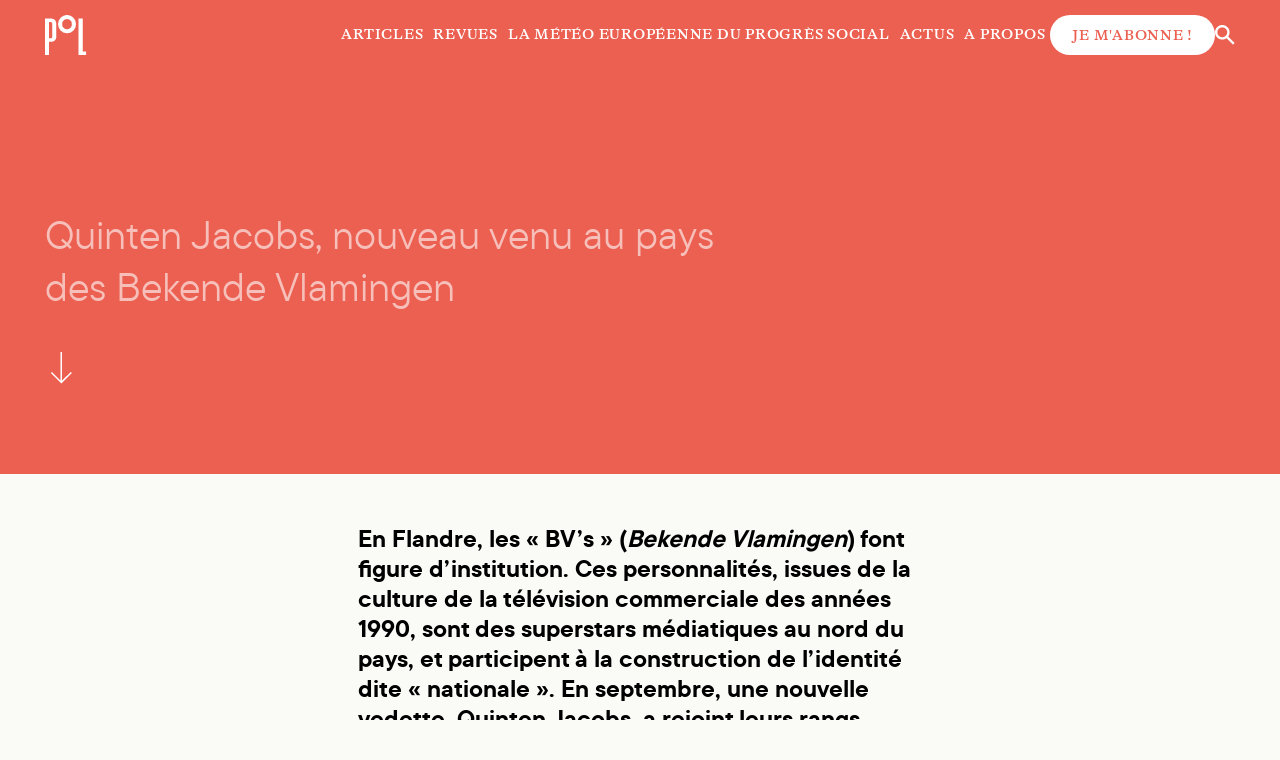

--- FILE ---
content_type: text/html; charset=UTF-8
request_url: https://www.revuepolitique.be/motcle/flandre/
body_size: 12494
content:
<!doctype html>
<html lang="fr-FR" prefix="og: https://ogp.me/ns#">
	<head>
		<meta charset="UTF-8"/>
		<meta name="description" content="Revue belge d&#039;analyse et de débat">
		<meta http-equiv="Content-Type" content="text/html; charset=UTF-8"/>
		<meta http-equiv="X-UA-Compatible" content="IE=edge">
		<meta name="viewport" content="width=device-width, initial-scale=1">
		<link rel="pingback" href="https://www.revuepolitique.be/xmlrpc.php"/>
		<style type="text/css">
			:root {
				--color-primary: #8bacb2;
				--color-secondary: #c25953;
			}
		</style>
		
<!-- Optimisation des moteurs de recherche par Rank Math - https://rankmath.com/ -->
<title>Flandre - Politique</title>
<meta name="robots" content="follow, noindex"/>
<meta property="og:locale" content="fr_FR" />
<meta property="og:type" content="article" />
<meta property="og:title" content="Flandre - Politique" />
<meta property="og:url" content="https://www.revuepolitique.be/motcle/flandre/" />
<meta property="og:site_name" content="Politique" />
<meta property="og:image" content="https://www.revuepolitique.be/wp-content/uploads/2023/07/politique_logo_baselineB.jpg" />
<meta property="og:image:secure_url" content="https://www.revuepolitique.be/wp-content/uploads/2023/07/politique_logo_baselineB.jpg" />
<meta property="og:image:width" content="1200" />
<meta property="og:image:height" content="551" />
<meta property="og:image:type" content="image/jpeg" />
<meta name="twitter:card" content="summary_large_image" />
<meta name="twitter:title" content="Flandre - Politique" />
<meta name="twitter:image" content="https://www.revuepolitique.be/wp-content/uploads/2023/07/politique_logo_baselineB.jpg" />
<meta name="twitter:label1" content="Articles" />
<meta name="twitter:data1" content="35" />
<script type="application/ld+json" class="rank-math-schema">{"@context":"https://schema.org","@graph":[{"@type":"Organization","@id":"https://www.revuepolitique.be/#organization","name":"Politique","url":"https://www.revuepolitique.be","email":"mgeorges"},{"@type":"WebSite","@id":"https://www.revuepolitique.be/#website","url":"https://www.revuepolitique.be","name":"Politique","publisher":{"@id":"https://www.revuepolitique.be/#organization"},"inLanguage":"fr-FR"},{"@type":"CollectionPage","@id":"https://www.revuepolitique.be/motcle/flandre/#webpage","url":"https://www.revuepolitique.be/motcle/flandre/","name":"Flandre - Politique","isPartOf":{"@id":"https://www.revuepolitique.be/#website"},"inLanguage":"fr-FR"}]}</script>
<!-- /Extension Rank Math WordPress SEO -->

<link rel="alternate" type="application/rss+xml" title="Politique &raquo; Flux" href="https://www.revuepolitique.be/feed/" />
<style id='wp-block-library-theme-inline-css' type='text/css'>
.wp-block-audio figcaption{color:#555;font-size:13px;text-align:center}.is-dark-theme .wp-block-audio figcaption{color:hsla(0,0%,100%,.65)}.wp-block-audio{margin:0 0 1em}.wp-block-code{border:1px solid #ccc;border-radius:4px;font-family:Menlo,Consolas,monaco,monospace;padding:.8em 1em}.wp-block-embed figcaption{color:#555;font-size:13px;text-align:center}.is-dark-theme .wp-block-embed figcaption{color:hsla(0,0%,100%,.65)}.wp-block-embed{margin:0 0 1em}.blocks-gallery-caption{color:#555;font-size:13px;text-align:center}.is-dark-theme .blocks-gallery-caption{color:hsla(0,0%,100%,.65)}.wp-block-image figcaption{color:#555;font-size:13px;text-align:center}.is-dark-theme .wp-block-image figcaption{color:hsla(0,0%,100%,.65)}.wp-block-image{margin:0 0 1em}.wp-block-pullquote{border-bottom:4px solid;border-top:4px solid;color:currentColor;margin-bottom:1.75em}.wp-block-pullquote cite,.wp-block-pullquote footer,.wp-block-pullquote__citation{color:currentColor;font-size:.8125em;font-style:normal;text-transform:uppercase}.wp-block-quote{border-left:.25em solid;margin:0 0 1.75em;padding-left:1em}.wp-block-quote cite,.wp-block-quote footer{color:currentColor;font-size:.8125em;font-style:normal;position:relative}.wp-block-quote.has-text-align-right{border-left:none;border-right:.25em solid;padding-left:0;padding-right:1em}.wp-block-quote.has-text-align-center{border:none;padding-left:0}.wp-block-quote.is-large,.wp-block-quote.is-style-large,.wp-block-quote.is-style-plain{border:none}.wp-block-search .wp-block-search__label{font-weight:700}.wp-block-search__button{border:1px solid #ccc;padding:.375em .625em}:where(.wp-block-group.has-background){padding:1.25em 2.375em}.wp-block-separator.has-css-opacity{opacity:.4}.wp-block-separator{border:none;border-bottom:2px solid;margin-left:auto;margin-right:auto}.wp-block-separator.has-alpha-channel-opacity{opacity:1}.wp-block-separator:not(.is-style-wide):not(.is-style-dots){width:100px}.wp-block-separator.has-background:not(.is-style-dots){border-bottom:none;height:1px}.wp-block-separator.has-background:not(.is-style-wide):not(.is-style-dots){height:2px}.wp-block-table{margin:0 0 1em}.wp-block-table td,.wp-block-table th{word-break:normal}.wp-block-table figcaption{color:#555;font-size:13px;text-align:center}.is-dark-theme .wp-block-table figcaption{color:hsla(0,0%,100%,.65)}.wp-block-video figcaption{color:#555;font-size:13px;text-align:center}.is-dark-theme .wp-block-video figcaption{color:hsla(0,0%,100%,.65)}.wp-block-video{margin:0 0 1em}.wp-block-template-part.has-background{margin-bottom:0;margin-top:0;padding:1.25em 2.375em}
</style>
<style id='safe-svg-svg-icon-style-inline-css' type='text/css'>
.safe-svg-cover{text-align:center}.safe-svg-cover .safe-svg-inside{display:inline-block;max-width:100%}.safe-svg-cover svg{height:100%;max-height:100%;max-width:100%;width:100%}

</style>
<style id='rank-math-toc-block-style-inline-css' type='text/css'>
.wp-block-rank-math-toc-block nav ol{counter-reset:item}.wp-block-rank-math-toc-block nav ol li{display:block}.wp-block-rank-math-toc-block nav ol li:before{content:counters(item, ".") ". ";counter-increment:item}

</style>
<style id='rank-math-rich-snippet-style-inline-css' type='text/css'>
/*!
* Plugin:  Rank Math
* URL: https://rankmath.com/wordpress/plugin/seo-suite/
* Name:  rank-math-review-snippet.css
*/@-webkit-keyframes spin{0%{-webkit-transform:rotate(0deg)}100%{-webkit-transform:rotate(-360deg)}}@keyframes spin{0%{-webkit-transform:rotate(0deg)}100%{-webkit-transform:rotate(-360deg)}}@keyframes bounce{from{-webkit-transform:translateY(0px);transform:translateY(0px)}to{-webkit-transform:translateY(-5px);transform:translateY(-5px)}}@-webkit-keyframes bounce{from{-webkit-transform:translateY(0px);transform:translateY(0px)}to{-webkit-transform:translateY(-5px);transform:translateY(-5px)}}@-webkit-keyframes loading{0%{background-size:20% 50% ,20% 50% ,20% 50%}20%{background-size:20% 20% ,20% 50% ,20% 50%}40%{background-size:20% 100%,20% 20% ,20% 50%}60%{background-size:20% 50% ,20% 100%,20% 20%}80%{background-size:20% 50% ,20% 50% ,20% 100%}100%{background-size:20% 50% ,20% 50% ,20% 50%}}@keyframes loading{0%{background-size:20% 50% ,20% 50% ,20% 50%}20%{background-size:20% 20% ,20% 50% ,20% 50%}40%{background-size:20% 100%,20% 20% ,20% 50%}60%{background-size:20% 50% ,20% 100%,20% 20%}80%{background-size:20% 50% ,20% 50% ,20% 100%}100%{background-size:20% 50% ,20% 50% ,20% 50%}}:root{--rankmath-wp-adminbar-height: 0}#rank-math-rich-snippet-wrapper{overflow:hidden}#rank-math-rich-snippet-wrapper h5.rank-math-title{display:block;font-size:18px;line-height:1.4}#rank-math-rich-snippet-wrapper .rank-math-review-image{float:right;max-width:40%;margin-left:15px}#rank-math-rich-snippet-wrapper .rank-math-review-data{margin-bottom:15px}#rank-math-rich-snippet-wrapper .rank-math-total-wrapper{width:100%;padding:0 0 20px 0;float:left;clear:both;position:relative;-webkit-box-sizing:border-box;box-sizing:border-box}#rank-math-rich-snippet-wrapper .rank-math-total-wrapper .rank-math-total{border:0;display:block;margin:0;width:auto;float:left;text-align:left;padding:0;font-size:24px;line-height:1;font-weight:700;-webkit-box-sizing:border-box;box-sizing:border-box;overflow:hidden}#rank-math-rich-snippet-wrapper .rank-math-total-wrapper .rank-math-review-star{float:left;margin-left:15px;margin-top:5px;position:relative;z-index:99;line-height:1}#rank-math-rich-snippet-wrapper .rank-math-total-wrapper .rank-math-review-star .rank-math-review-result-wrapper{display:inline-block;white-space:nowrap;position:relative;color:#e7e7e7}#rank-math-rich-snippet-wrapper .rank-math-total-wrapper .rank-math-review-star .rank-math-review-result-wrapper .rank-math-review-result{position:absolute;top:0;left:0;overflow:hidden;white-space:nowrap;color:#ffbe01}#rank-math-rich-snippet-wrapper .rank-math-total-wrapper .rank-math-review-star .rank-math-review-result-wrapper i{font-size:18px;-webkit-text-stroke-width:1px;font-style:normal;padding:0 2px;line-height:inherit}#rank-math-rich-snippet-wrapper .rank-math-total-wrapper .rank-math-review-star .rank-math-review-result-wrapper i:before{content:"\2605"}body.rtl #rank-math-rich-snippet-wrapper .rank-math-review-image{float:left;margin-left:0;margin-right:15px}body.rtl #rank-math-rich-snippet-wrapper .rank-math-total-wrapper .rank-math-total{float:right}body.rtl #rank-math-rich-snippet-wrapper .rank-math-total-wrapper .rank-math-review-star{float:right;margin-left:0;margin-right:15px}body.rtl #rank-math-rich-snippet-wrapper .rank-math-total-wrapper .rank-math-review-star .rank-math-review-result{left:auto;right:0}@media screen and (max-width: 480px){#rank-math-rich-snippet-wrapper .rank-math-review-image{display:block;max-width:100%;width:100%;text-align:center;margin-right:0}#rank-math-rich-snippet-wrapper .rank-math-review-data{clear:both}}.clear{clear:both}

</style>
<style id='classic-theme-styles-inline-css' type='text/css'>
/*! This file is auto-generated */
.wp-block-button__link{color:#fff;background-color:#32373c;border-radius:9999px;box-shadow:none;text-decoration:none;padding:calc(.667em + 2px) calc(1.333em + 2px);font-size:1.125em}.wp-block-file__button{background:#32373c;color:#fff;text-decoration:none}
</style>
<style id='global-styles-inline-css' type='text/css'>
body{--wp--preset--color--black: #000000;--wp--preset--color--cyan-bluish-gray: #abb8c3;--wp--preset--color--white: #ffffff;--wp--preset--color--pale-pink: #f78da7;--wp--preset--color--vivid-red: #cf2e2e;--wp--preset--color--luminous-vivid-orange: #ff6900;--wp--preset--color--luminous-vivid-amber: #fcb900;--wp--preset--color--light-green-cyan: #7bdcb5;--wp--preset--color--vivid-green-cyan: #00d084;--wp--preset--color--pale-cyan-blue: #8ed1fc;--wp--preset--color--vivid-cyan-blue: #0693e3;--wp--preset--color--vivid-purple: #9b51e0;--wp--preset--gradient--vivid-cyan-blue-to-vivid-purple: linear-gradient(135deg,rgba(6,147,227,1) 0%,rgb(155,81,224) 100%);--wp--preset--gradient--light-green-cyan-to-vivid-green-cyan: linear-gradient(135deg,rgb(122,220,180) 0%,rgb(0,208,130) 100%);--wp--preset--gradient--luminous-vivid-amber-to-luminous-vivid-orange: linear-gradient(135deg,rgba(252,185,0,1) 0%,rgba(255,105,0,1) 100%);--wp--preset--gradient--luminous-vivid-orange-to-vivid-red: linear-gradient(135deg,rgba(255,105,0,1) 0%,rgb(207,46,46) 100%);--wp--preset--gradient--very-light-gray-to-cyan-bluish-gray: linear-gradient(135deg,rgb(238,238,238) 0%,rgb(169,184,195) 100%);--wp--preset--gradient--cool-to-warm-spectrum: linear-gradient(135deg,rgb(74,234,220) 0%,rgb(151,120,209) 20%,rgb(207,42,186) 40%,rgb(238,44,130) 60%,rgb(251,105,98) 80%,rgb(254,248,76) 100%);--wp--preset--gradient--blush-light-purple: linear-gradient(135deg,rgb(255,206,236) 0%,rgb(152,150,240) 100%);--wp--preset--gradient--blush-bordeaux: linear-gradient(135deg,rgb(254,205,165) 0%,rgb(254,45,45) 50%,rgb(107,0,62) 100%);--wp--preset--gradient--luminous-dusk: linear-gradient(135deg,rgb(255,203,112) 0%,rgb(199,81,192) 50%,rgb(65,88,208) 100%);--wp--preset--gradient--pale-ocean: linear-gradient(135deg,rgb(255,245,203) 0%,rgb(182,227,212) 50%,rgb(51,167,181) 100%);--wp--preset--gradient--electric-grass: linear-gradient(135deg,rgb(202,248,128) 0%,rgb(113,206,126) 100%);--wp--preset--gradient--midnight: linear-gradient(135deg,rgb(2,3,129) 0%,rgb(40,116,252) 100%);--wp--preset--font-size--small: 13px;--wp--preset--font-size--medium: 20px;--wp--preset--font-size--large: 36px;--wp--preset--font-size--x-large: 42px;--wp--preset--spacing--20: 0.44rem;--wp--preset--spacing--30: 0.67rem;--wp--preset--spacing--40: 1rem;--wp--preset--spacing--50: 1.5rem;--wp--preset--spacing--60: 2.25rem;--wp--preset--spacing--70: 3.38rem;--wp--preset--spacing--80: 5.06rem;--wp--preset--shadow--natural: 6px 6px 9px rgba(0, 0, 0, 0.2);--wp--preset--shadow--deep: 12px 12px 50px rgba(0, 0, 0, 0.4);--wp--preset--shadow--sharp: 6px 6px 0px rgba(0, 0, 0, 0.2);--wp--preset--shadow--outlined: 6px 6px 0px -3px rgba(255, 255, 255, 1), 6px 6px rgba(0, 0, 0, 1);--wp--preset--shadow--crisp: 6px 6px 0px rgba(0, 0, 0, 1);}:where(.is-layout-flex){gap: 0.5em;}:where(.is-layout-grid){gap: 0.5em;}body .is-layout-flow > .alignleft{float: left;margin-inline-start: 0;margin-inline-end: 2em;}body .is-layout-flow > .alignright{float: right;margin-inline-start: 2em;margin-inline-end: 0;}body .is-layout-flow > .aligncenter{margin-left: auto !important;margin-right: auto !important;}body .is-layout-constrained > .alignleft{float: left;margin-inline-start: 0;margin-inline-end: 2em;}body .is-layout-constrained > .alignright{float: right;margin-inline-start: 2em;margin-inline-end: 0;}body .is-layout-constrained > .aligncenter{margin-left: auto !important;margin-right: auto !important;}body .is-layout-constrained > :where(:not(.alignleft):not(.alignright):not(.alignfull)){max-width: var(--wp--style--global--content-size);margin-left: auto !important;margin-right: auto !important;}body .is-layout-constrained > .alignwide{max-width: var(--wp--style--global--wide-size);}body .is-layout-flex{display: flex;}body .is-layout-flex{flex-wrap: wrap;align-items: center;}body .is-layout-flex > *{margin: 0;}body .is-layout-grid{display: grid;}body .is-layout-grid > *{margin: 0;}:where(.wp-block-columns.is-layout-flex){gap: 2em;}:where(.wp-block-columns.is-layout-grid){gap: 2em;}:where(.wp-block-post-template.is-layout-flex){gap: 1.25em;}:where(.wp-block-post-template.is-layout-grid){gap: 1.25em;}.has-black-color{color: var(--wp--preset--color--black) !important;}.has-cyan-bluish-gray-color{color: var(--wp--preset--color--cyan-bluish-gray) !important;}.has-white-color{color: var(--wp--preset--color--white) !important;}.has-pale-pink-color{color: var(--wp--preset--color--pale-pink) !important;}.has-vivid-red-color{color: var(--wp--preset--color--vivid-red) !important;}.has-luminous-vivid-orange-color{color: var(--wp--preset--color--luminous-vivid-orange) !important;}.has-luminous-vivid-amber-color{color: var(--wp--preset--color--luminous-vivid-amber) !important;}.has-light-green-cyan-color{color: var(--wp--preset--color--light-green-cyan) !important;}.has-vivid-green-cyan-color{color: var(--wp--preset--color--vivid-green-cyan) !important;}.has-pale-cyan-blue-color{color: var(--wp--preset--color--pale-cyan-blue) !important;}.has-vivid-cyan-blue-color{color: var(--wp--preset--color--vivid-cyan-blue) !important;}.has-vivid-purple-color{color: var(--wp--preset--color--vivid-purple) !important;}.has-black-background-color{background-color: var(--wp--preset--color--black) !important;}.has-cyan-bluish-gray-background-color{background-color: var(--wp--preset--color--cyan-bluish-gray) !important;}.has-white-background-color{background-color: var(--wp--preset--color--white) !important;}.has-pale-pink-background-color{background-color: var(--wp--preset--color--pale-pink) !important;}.has-vivid-red-background-color{background-color: var(--wp--preset--color--vivid-red) !important;}.has-luminous-vivid-orange-background-color{background-color: var(--wp--preset--color--luminous-vivid-orange) !important;}.has-luminous-vivid-amber-background-color{background-color: var(--wp--preset--color--luminous-vivid-amber) !important;}.has-light-green-cyan-background-color{background-color: var(--wp--preset--color--light-green-cyan) !important;}.has-vivid-green-cyan-background-color{background-color: var(--wp--preset--color--vivid-green-cyan) !important;}.has-pale-cyan-blue-background-color{background-color: var(--wp--preset--color--pale-cyan-blue) !important;}.has-vivid-cyan-blue-background-color{background-color: var(--wp--preset--color--vivid-cyan-blue) !important;}.has-vivid-purple-background-color{background-color: var(--wp--preset--color--vivid-purple) !important;}.has-black-border-color{border-color: var(--wp--preset--color--black) !important;}.has-cyan-bluish-gray-border-color{border-color: var(--wp--preset--color--cyan-bluish-gray) !important;}.has-white-border-color{border-color: var(--wp--preset--color--white) !important;}.has-pale-pink-border-color{border-color: var(--wp--preset--color--pale-pink) !important;}.has-vivid-red-border-color{border-color: var(--wp--preset--color--vivid-red) !important;}.has-luminous-vivid-orange-border-color{border-color: var(--wp--preset--color--luminous-vivid-orange) !important;}.has-luminous-vivid-amber-border-color{border-color: var(--wp--preset--color--luminous-vivid-amber) !important;}.has-light-green-cyan-border-color{border-color: var(--wp--preset--color--light-green-cyan) !important;}.has-vivid-green-cyan-border-color{border-color: var(--wp--preset--color--vivid-green-cyan) !important;}.has-pale-cyan-blue-border-color{border-color: var(--wp--preset--color--pale-cyan-blue) !important;}.has-vivid-cyan-blue-border-color{border-color: var(--wp--preset--color--vivid-cyan-blue) !important;}.has-vivid-purple-border-color{border-color: var(--wp--preset--color--vivid-purple) !important;}.has-vivid-cyan-blue-to-vivid-purple-gradient-background{background: var(--wp--preset--gradient--vivid-cyan-blue-to-vivid-purple) !important;}.has-light-green-cyan-to-vivid-green-cyan-gradient-background{background: var(--wp--preset--gradient--light-green-cyan-to-vivid-green-cyan) !important;}.has-luminous-vivid-amber-to-luminous-vivid-orange-gradient-background{background: var(--wp--preset--gradient--luminous-vivid-amber-to-luminous-vivid-orange) !important;}.has-luminous-vivid-orange-to-vivid-red-gradient-background{background: var(--wp--preset--gradient--luminous-vivid-orange-to-vivid-red) !important;}.has-very-light-gray-to-cyan-bluish-gray-gradient-background{background: var(--wp--preset--gradient--very-light-gray-to-cyan-bluish-gray) !important;}.has-cool-to-warm-spectrum-gradient-background{background: var(--wp--preset--gradient--cool-to-warm-spectrum) !important;}.has-blush-light-purple-gradient-background{background: var(--wp--preset--gradient--blush-light-purple) !important;}.has-blush-bordeaux-gradient-background{background: var(--wp--preset--gradient--blush-bordeaux) !important;}.has-luminous-dusk-gradient-background{background: var(--wp--preset--gradient--luminous-dusk) !important;}.has-pale-ocean-gradient-background{background: var(--wp--preset--gradient--pale-ocean) !important;}.has-electric-grass-gradient-background{background: var(--wp--preset--gradient--electric-grass) !important;}.has-midnight-gradient-background{background: var(--wp--preset--gradient--midnight) !important;}.has-small-font-size{font-size: var(--wp--preset--font-size--small) !important;}.has-medium-font-size{font-size: var(--wp--preset--font-size--medium) !important;}.has-large-font-size{font-size: var(--wp--preset--font-size--large) !important;}.has-x-large-font-size{font-size: var(--wp--preset--font-size--x-large) !important;}
.wp-block-navigation a:where(:not(.wp-element-button)){color: inherit;}
:where(.wp-block-post-template.is-layout-flex){gap: 1.25em;}:where(.wp-block-post-template.is-layout-grid){gap: 1.25em;}
:where(.wp-block-columns.is-layout-flex){gap: 2em;}:where(.wp-block-columns.is-layout-grid){gap: 2em;}
.wp-block-pullquote{font-size: 1.5em;line-height: 1.6;}
</style>
<link rel="stylesheet" href="/wp-content/plugins/contact-form-7/includes/css/styles.css"><link rel="stylesheet" href="/wp-content/plugins/simple-membership/css/swpm.common.css"><link rel="stylesheet" href="/wp-content/themes/politique/static/css/main.css"><link rel="stylesheet" href="/wp-content/plugins/tablepress/css/build/default.css"><link rel="icon" href="/wp-content/uploads/2023/12/cropped-politique_logo_minimal-32x32.jpg" sizes="32x32">
<link rel="icon" href="/wp-content/uploads/2023/12/cropped-politique_logo_minimal-192x192.jpg" sizes="192x192">
<link rel="apple-touch-icon" href="/wp-content/uploads/2023/12/cropped-politique_logo_minimal-180x180.jpg">
<meta name="msapplication-TileImage" content="/wp-content/uploads/2023/12/cropped-politique_logo_minimal-270x270.jpg">

	</head>

	<body class="archive tag tag-flandre tag-217 wp-embed-responsive">
		
					
<header class="site-header">
  <a href="/" class="site-header__logo">
    <img src="https://www.revuepolitique.be/wp-content/themes/politique/static/images/politique-short-logo.svg" width="42" alt="Politique - Revue belge d'analyse et de débat" class="site-header__logo-img" />
  </a>

  <nav class="main-menu" aria-label="Menu principal">
    	<ul class="main-menu__list">
              <li class="main-menu__list-item menu-item menu-item-type-post_type menu-item-object-page current_page_parent menu-item-35010">
        <a target="" href="https://www.revuepolitique.be/articles/" class="main-menu__list-link">Articles</a>
        	<ul>
		</ul>
      </li>
          <li class="main-menu__list-item menu-item menu-item-type-post_type menu-item-object-page menu-item-37381">
        <a target="" href="https://www.revuepolitique.be/revues/" class="main-menu__list-link">Revues</a>
        	<ul>
		</ul>
      </li>
          <li class="main-menu__list-item menu-item menu-item-type-post_type menu-item-object-page menu-item-37872">
        <a target="" href="https://www.revuepolitique.be/la-meteo/" class="main-menu__list-link">La météo européenne du progrès social</a>
        	<ul>
		</ul>
      </li>
          <li class="main-menu__list-item menu-item menu-item-type-post_type menu-item-object-page menu-item-37873">
        <a target="" href="https://www.revuepolitique.be/actus/" class="main-menu__list-link">Actus</a>
        	<ul>
		</ul>
      </li>
          <li class="main-menu__list-item menu-item menu-item-type-post_type menu-item-object-page menu-item-44574">
        <a target="" href="https://www.revuepolitique.be/qui-sommes-nous/" class="main-menu__list-link">A propos</a>
        	<ul>
		</ul>
      </li>
                <li class="main-menu__list-item">
          <a href="https://www.revuepolitique.be/abonnements/" class="main-menu__list-link btn btn-white btn-secondary">
            Je m'abonne&#x202F;!
          </a>
        </li>
      	</ul>
  </nav>

  <div class="site-header__actions">
    <button type="button" class="site-header__search js-search-trigger">
        <span class="svg svg-search">
  	<svg width="20" height="20" aria-label="Rechercher">
    	<use xlink:href="/wp-content/themes/politique/static/sprite.svg#search"></use>
  	</svg>
  </span>

        <span class="svg svg-close">
  	<svg width="20" height="20" aria-label="Fermer">
    	<use xlink:href="/wp-content/themes/politique/static/sprite.svg#close"></use>
  	</svg>
  </span>

    </button>

    <button type="button" class="site-header__menu-trigger js-menu-trigger">
      <span class="is-sr-only">Ouvrir / fermer le menu</span>
      <i></i>
      <i></i>
      <i></i>
    </button>
  </div>
</header>  		
<div class="site-search js-search">
  <form action="https://www.revuepolitique.be" role="search" method="get" id="searchform" class="site-search__form searchform">
    <input type="text" name="s" id="s" value="" placeholder="Que cherchez-vous&#x202F;?" class="site-search__input">
    <button type="submit" id="searchsubmit" class="site-search__submit">
      <span class="is-sr-only">Effectuer la recherche</span>
        <span class="svg svg-search">
  	<svg width="20" height="20" aria-label="Rechercher">
    	<use xlink:href="/wp-content/themes/politique/static/sprite.svg#search"></use>
  	</svg>
  </span>

    </button>
  </form>
</div>
		
		<main role="main" class="page ">
				<div class="page">
		<div class="page__header">
			<h1 class="is-sr-only">Quinten Jacobs, nouveau venu au pays des Bekende Vlamingen</h1>
			<p class="page__title">Quinten Jacobs, nouveau venu au pays des Bekende Vlamingen</p>
			  <span class="svg svg-arrow-bottom">
  	<svg width="32" height="32">
    	<use xlink:href="/wp-content/themes/politique/static/sprite.svg#arrow-bottom"></use>
  	</svg>
  </span>

		</div>
		<div class="page__body">
			<div class="page__content">
        <div class="block block-wysiwyg typeset">
<h2 class="wp-block-heading"><strong>En Flandre, les « BV’s » (<em>Bekende Vlamingen</em>) font figure d’institution. Ces personnalités, issues de la culture de la télévision commerciale des années 1990, sont des superstars médiatiques au nord du pays, et participent à la construction de l’identité dite « nationale ». En septembre, une nouvelle vedette, Quinten Jacobs, a rejoint leurs rangs. Avec la sortie de son ouvrage <em>Het betonnen beleid (trad : La politique bétonnée), </em>le jeune homme détonne. Si le succès de l’écrit est indéniable, c’est sans doute grâce aux affinités qu’il entretient avec les thèses traditionnelles du mouvement flamand. Le reflet, somme toute, du climat idéologique dominant en Flandre. Les thèses avancées nous semblent néanmoins trop peu se préoccuper de leurs implications pour Bruxelles, de la solidarité ou des droits fondamentaux…</strong></h2>
</div>

<div class="block block-wysiwyg typeset">
<p class="has-drop-cap"><span class="drop-cap">I</span>l est rare qu’un essai politico-institutionnel belge suscite, dès sa parution, une attention médiatique aussi forte que <em>Het betonnen beleid</em> (« La politique bétonnée ») de Quinten Jacobs<sup data-fn="e8a94c15-8511-44aa-a77a-b7645b15200c" class="fn"><a href="#e8a94c15-8511-44aa-a77a-b7645b15200c" id="e8a94c15-8511-44aa-a77a-b7645b15200c-link">1</a></sup>. Âgé de 26 ans, avocat et assistant en droit constitutionnel à la KU Leuven, Jacobs était déjà actif dans le débat public comme membre du « Groupe du vendredi », contributeur régulier au <em>Tijd</em> et ancien responsable des jeunes CD&amp;V. La publication de son livre lui a toutefois donné une visibilité nouvelle : les interviews se sont enchaînées, l’auteur a été reçu par le Premier ministre, les événements de présentation de l’ouvrage ont réuni des figures politiques de premier plan et les thèses de Jacobs sont discutées chaque semaine dans les médias flamands. Le 30 octobre, <em>Le Soir</em> n’hésitait d’ailleurs pas à le qualifier de « <em>nouveau penseur star du nord du pays</em> ».</p>
</div>

<div class="block block-wysiwyg typeset">
<h2 class="wp-block-heading"><strong>Plaidoyer pour une réforme de l’État</strong></h2>
</div>

<div class="block block-wysiwyg typeset">
<p><em>Het betonnen beleid</em> se présente comme un plaidoyer (« <em>een betoog</em> »). Jacobs y soutient que le fédéralisme belge, l’intégration européenne et l’essor du contrôle juridictionnel des droits fondamentaux ont excessivement restreint la marge d’action des responsables politiques. Incapables de répondre aux attentes citoyennes, ceux-ci se heurteraient à un « <em>mur de béton</em>&nbsp;», alimentant la tentation des partis extrêmes. Partant de ce constat, l’auteur avance diverses pistes pour réformer le modèle fédéral belge, améliorer le fonctionnement de l’Union européenne ou moderniser la Constitution.<sup>.</sup> Avec pour objectif constant : rendre davantage de pouvoir aux décideurs, au nom de la démocratie. Le registre de l’ouvrage est donc tantôt analytique, lorsqu’il cherche à mettre en évidence des défauts du système institutionnel belge et européen, tantôt propositionnel, lorsque l’auteur évoque des pistes de réformes permettant de remédier à ces défauts.</p>
</div>


<div class="block block-quote typeset align-left">
  <blockquote>
            
            
<p> Le succès de l’ouvrage tient aussi à l’affinité entre ses thèses et le climat politique en Flandre, où le nationalisme flamand connaît ses heures de gloire.</p>

      
          </blockquote>
</div>

<div class="block block-wysiwyg typeset">
<p>Sur le plan des problèmes institutionnels, l’ouvrage de Quinten Jacobs met bien en évidence quelques-unes des difficultés traditionnelles du système belge : le caractère illisible du partage des compétences en vigueur en Belgique ou les tensions qui existent entre intégration européenne par le marché et démocratie, par exemple. Sur le plan des propositions, il contient plusieurs suggestions de réformes intéressantes, comme la création d’une circonscription électorale fédérale ou un rôle accru du Parlement dans la protection des droits fondamentaux. Au-delà, il nous paraît cependant que le succès de l’ouvrage tient aussi à l’affinité entre ses thèses et le climat politique en Flandre, où le nationalisme flamand connaît ses heures de gloire.</p>
</div>

<div class="block block-wysiwyg typeset">
<h2 class="wp-block-heading"><strong>Des compétences redistribuées, Bruxelles minorisée ?</strong></h2>
</div>

<div class="block block-wysiwyg typeset">
<p>Par exemple, lorsque Jacobs plaide pour une refonte du système fédéral belge autour de quatre entités fédérées, la Flandre, la Wallonie, Bruxelles et l’Ostbelgien, il le fait selon des modalités qui correspondent aux revendications historiques du mouvement flamand, telles que celles-ci ont notamment été endossées par le Parlement flamand dans des résolutions de 1999 – soit le modèle dit « 2 + 2 ». Dans son œuvre, Jacobs propose en effet la mise en place d’un fédéralisme asymétrique, dans lequel deux entités, la Flandre et la Wallonie, seraient dominantes.</p>
</div>

<div class="block block-wysiwyg typeset">
<p>Dans le schéma proposé par Jacobs, la Flandre exercerait en tout cas à Bruxelles l’ensemble des matières qui lui reviennent à l’heure actuelle (l’enseignement, la culture, mais aussi l’aide aux personnes), auxquelles s’ajouteraient celles que, comme les soins de santé, l’auteur souhaiterait voir également confiées aux communautés. Du côté «&nbsp;francophone&nbsp;», les compétences actuelles et à venir des communautés seraient exercées à Bruxelles soit par la «&nbsp;Wallonie&nbsp;» (!), soit, mais ici le schéma est moins clair, par la Région de Bruxelles-Capitale, au moins pour une partie des compétences concernées. Que ce projet marginalise les Bruxellois·es dans une entité « wallonne » ou « flamande », qu’il impose des sous-nationalités à Bruxelles, qu’il complique l’organisation des soins de santé ou qu’il ne réponde pas aux attentes d’une population cosmopolite importe finalement peu. Il s’agit avant tout de permettre à la Flandre de jouer un rôle important sur le territoire bruxellois. À tout le moins, les difficultés que le schéma de l’auteur suscite ne sont-elles guère discutées dans le livre, alors qu’elles paraissent tout sauf secondaire.</p>
</div>

<div class="block block-wysiwyg typeset">
<h2 class="wp-block-heading"><strong>La solidarité sur le banc de touche</strong></h2>
</div>

<div class="block block-wysiwyg typeset">
<p>De même, le livre&nbsp; défend une revendication largement portée en Flandre : la dé-fédéralisation complète des soins de santé. Un tel projet a des conséquences négatives pour la solidarité interpersonnelle au niveau national et met à mal les gains d’échelle que la solidarité à un niveau plus élevé permet. Cependant, ce transfert aurait l’avantage de regrouper les volets préventif et curatif au sein des communautés. Il répondrait aussi à une logique budgétaire, en donnant un peu d’air à l’autorité fédérale sur ce plan. Celle-ci peine effectivement à assumer les compétences qui sont les siennes (la justice ou la défense, par exemple). La plus grande partie de son budget est en effet, après déduction du service de la dette et des montants qui doivent être transférés à l’Union européenne et aux entités fédérées, consacrée aux dépenses en matière de sécurité sociale, croissantes en raison du vieillissement de la population. La prospère Flandre pourrait assumer sans trop de difficulté ses nouvelles responsabilités en matière de soins de santé. Certes, pour Bruxelles et la Wallonie, les choses seraient plus compliquées, mais le problème est réglé par l’auteur de la manière suivante : ces entités pourraient faire face au défi grâce à une autonomie fiscale accrue dès lors que serait aussi régionalisé l’impôt des personnes physiques.</p>
</div>

<div class="block block-wysiwyg typeset">
<h2 class="wp-block-heading"><strong>Haro sur le <em>standstill</em> et les droits fondamentaux</strong></h2>
</div>


<div class="block block-quote typeset align-left">
  <blockquote>
            
            
<p> L’article 23 de la Constitution s’accompagne d’un principe de non-régression, le <em>standstill</em>, qui interdit aux pouvoirs publics de réduire significativement, sans justification raisonnable, le degré de protection offert par la législation applicable.</p>

      
          </blockquote>
</div>

<div class="block block-wysiwyg typeset">
<p>Enfin, Jacobs critique la montée en puissance des juges dans la vie publique en tant que gardiens des droits fondamentaux, un débat qui existe partout mais qui, en Flandre, se cristallise autour de l’article 23 de la Constitution. Consacrée en 1993, cette disposition affirme le droit de chacun de mener une vie conforme à la dignité humaine, tout en enjoignant aux pouvoirs publics de prendre des mesures pour garantir le respect des droits économiques, sociaux et culturels qui permettent d’assurer une telle vie digne. L’article 23 de la Constitution s’accompagne d’un principe de non-régression, le <em>standstill</em>, qui interdit aux pouvoirs publics de réduire significativement, sans justification raisonnable, le degré de protection offert par la législation applicable. Par exemple, la Cour constitutionnelle a récemment sanctionné le report de la phase suivante de la zone de basses émissions (LEZ) à Bruxelles au nom du <em>standstill</em>, principe également invoqué par les syndicats et des associations pour contester la limitation dans le temps des allocations de chômage décidée par le fédéral. Le principe de <em>standstill </em>est la cible des critiques d’un parti politique comme la N-VA, par exemple, qui y voit un obstacle à des réformes en matière de sécurité sociale<sup data-fn="147769ff-9025-4e8e-a18b-67811a5b4093" class="fn"><a href="#147769ff-9025-4e8e-a18b-67811a5b4093" id="147769ff-9025-4e8e-a18b-67811a5b4093-link">2</a></sup>. Ce que les critiques de ce principe oublient, cependant, c’est que le <em>standstill</em> n’interdit pas toute diminution de la protection sociale ou environnementale ; il requiert avant tout que ces diminutions, si elles sont substantielles, soient correctement motivées. En pratique, d’ailleurs, les quelques législations qui ont été annulées sur la base de ce principe avaient souvent été bâclées. L’exemple du report de l’entrée en vigueur de la LEZ est illustratif à cet égard. Jacobs le prend trop peu en considération, en n’entrant pas suffisamment dans la discussion des cas concrets, au profit d’un propos très généralisant.</p>
</div>

<div class="block block-wysiwyg typeset">
<p>En somme, s’il pose des questions de principe importantes et a le mérite de s’avancer sur le terrain propositionnel, l’ouvrage de Quinten Jacobs, dans plusieurs de ses propositions concrètes, reprend à son compte des thèses classiques du mouvement flamand. Le succès médiatique du livre montre que ces thèses n’ont sans doute rien perdu de leur actualité au nord du pays. Les objections de fond qu’elles soulèvent nous paraissent, en revanche, trop peu rencontrées dans le livre.</p>
</div>


<hr class="wp-block-separator has-alpha-channel-opacity"/>

      </div>
		</div>

		    	</div>
		</main>

		


<div class="magazine-bar magazine-bar--footer">
  <div class="magazine-bar__current-magazine">
    <div class="magazine-bar__cover">
      <a href="/revues/avis-de-gentrification-a-qui-profite-la-ville/">
        <img src="/wp-content/uploads/2025/10/politique_n131_WEB_COUV_page-0001-70x96-c-default.jpg" alt="N°131 - Avis de gentrification. À qui profite la ville ?" />
      </a>
    </div>
    <div class="magazine-bar__current-magazine-inner">
      <a href="/revues/avis-de-gentrification-a-qui-profite-la-ville/">
        <strong>N°131</strong><br />
        Avis de gentrification. À qui profite la ville&#x202F;?
      </a>
    </div>
  </div>
  <div class="magazine-bar__subscription">
    <div class="magazine-bar__subscription-inner">
      Au cœur de la politique. 
    </div>
    <div class="magazine-bar__subscription-cta">
      <a href="https://buy.stripe.com/3csaGN1sOgxjfNCeV1" class="btn btn-small btn-outline btn-dark">Acheter ce numéro</a>
            <a href="https://www.revuepolitique.be/abonnements/" class="btn btn-small btn-dark">S'abonner</a>
    </div>
  </div>
</div><footer class="site-footer">
  <div class="site-footer__logo-container">
    <a href="/" class="site-footer__logo">
      <img src="https://www.revuepolitique.be/wp-content/themes/politique/static/images/politique-logo.svg" width="430" alt="Politique - Revue belge d'analyse et de débat" class="site-header__logo-img" />
    </a>

    <p>
      <em>Politique</em> est publiée par l'asbl Politique avec le soutien de la Fédération Wallonie-Bruxelles.
    </p>

    <img src="https://www.revuepolitique.be/wp-content/themes/politique/static/images/fwb.png" srcset="https://www.revuepolitique.be/wp-content/themes/politique/static/images/fwb@2x.png 2x" alt="Fédération Wallonie Bruxelles" class="site-footer__fwb">
  </div>

  <div class="site-footer__contact">
    <h3 class="site-footer__heading site-footer__contact-heading">Contact</h3>
    <p>
      107, avenue du Roi<br />
1190 Bruxelles
    </p>
    <p>
      <a href="tel:(+32)472342126">(+32) 472342126</a><br />
      <a href="mailto:i&#110;&#102;&#111;&#64;&#114;&#101;&#118;u&#101;p&#111;&#108;&#105;t&#105;que&#46;&#98;e">i&#110;fo&#64;&#114;&#101;v&#117;&#101;&#112;o&#108;&#105;&#116;&#105;&#113;u&#101;.&#98;&#101;</a>
    </p>
    
<ul class="social-links">
      <li class="social-links__item">
      <a href="https://www.facebook.com/politique.revuededebats/" target="_blank" rel="noopener noreferrer" class="social-links__item-link">
        <span class="is-sr-only">facebook</span>
          <span class="svg svg-facebook">
  	<svg width="20" height="20" aria-label="facebook">
    	<use xlink:href="/wp-content/themes/politique/static/sprite.svg#facebook"></use>
  	</svg>
  </span>

      </a>
    </li>
  
      <li class="social-links__item">
      <a href="https://twitter.com/_revuepolitique" target="_blank" rel="noopener noreferrer" class="social-links__item-link">
        <span class="is-sr-only">twitter</span>
          <span class="svg svg-twitter">
  	<svg width="20" height="20" aria-label="twitter">
    	<use xlink:href="/wp-content/themes/politique/static/sprite.svg#twitter"></use>
  	</svg>
  </span>

      </a>
    </li>
  
      <li class="social-links__item">
      <a href="https://www.instagram.com/revue.politique/" target="_blank" rel="noopener noreferrer" class="social-links__item-link">
        <span class="is-sr-only">instagram</span>
          <span class="svg svg-instagram">
  	<svg width="20" height="20" aria-label="instagram">
    	<use xlink:href="/wp-content/themes/politique/static/sprite.svg#instagram"></use>
  	</svg>
  </span>

      </a>
    </li>
  </ul>  </div>

  <div class="site-footer__menu">
    <h3 class="site-footer__heading site-footer__menu-heading">Menu</h3>
    	<ul class="footer-menu__list">
              <li class="footer-menu__list-item menu-item menu-item-type-post_type menu-item-object-page current_page_parent menu-item-35009">
        <a target="" href="https://www.revuepolitique.be/articles/" class="footer-menu__list-link">Articles</a>
        	<ul>
		</ul>
      </li>
                <li class="footer-menu__list-item">
          <a href="https://www.revuepolitique.be/abonnements/" class="footer-menu__list-link">
            Je m'abonne&#x202F;!
          </a>
        </li>
      	</ul>
  </div>

  <div id="newsletter-form" class="site-footer__newsletter">
    <h3 class="site-footer__heading site-footer__menu-heading">S'inscrire à notre newsletter</h3>
      
  
  <div class="
    mailpoet_form_popup_overlay
      "></div>
  <div
    id="mailpoet_form_1"
    class="
      mailpoet_form
      mailpoet_form_shortcode
      mailpoet_form_position_
      mailpoet_form_animation_
    "
      >

    

    <form
      target="_self"
      method="post"
      action="https://www.revuepolitique.be/wp-admin/admin-post.php?action=mailpoet_subscription_form"
      class="mailpoet_form mailpoet_form_form mailpoet_form_shortcode"
      novalidate
      data-delay=""
      data-exit-intent-enabled=""
      data-font-family=""
      data-cookie-expiration-time=""
    >
      <input type="hidden" name="data[form_id]" value="1" />
      <input type="hidden" name="token" value="ff2cd40e63" />
      <input type="hidden" name="api_version" value="v1" />
      <input type="hidden" name="endpoint" value="subscribers" />
      <input type="hidden" name="mailpoet_method" value="subscribe" />

      <label class="mailpoet_hp_email_label" style="display: none !important;">Veuillez laisser ce champ vide<input type="email" name="data[email]"/></label><div class="mailpoet_paragraph "><label for="form_email_1" class="mailpoet_text_label"  data-automation-id="form_email_label" >E-mail <span class="mailpoet_required" aria-hidden="true">*</span></label><input type="email" autocomplete="email" class="mailpoet_text" id="form_email_1" name="data[form_field_ZDgxZDliZTk4MDQwX2VtYWls]" title="E-mail" value="" style="width:100%;box-sizing:border-box;padding:5px;margin: 0 auto 0 0;" data-automation-id="form_email" data-parsley-errors-container=".mailpoet_error_1e5zk" data-parsley-required="true" required aria-required="true" data-parsley-minlength="6" data-parsley-maxlength="150" data-parsley-type-message="Cette valeur doit être un e-mail valide." data-parsley-required-message="Ce champ est nécessaire."/><span class="mailpoet_error_1e5zk"></span></div>
<div class='mailpoet_form_columns_container'><div class="mailpoet_form_columns mailpoet_paragraph mailpoet_stack_on_mobile"><div class="mailpoet_form_column"><div class="mailpoet_paragraph "><label for="form_first_name_1" class="mailpoet_text_label"  data-automation-id="form_first_name_label" >Prénom <span class="mailpoet_required" aria-hidden="true">*</span></label><input type="text" autocomplete="given-name" class="mailpoet_text" id="form_first_name_1" name="data[form_field_MWZhZWFlNTc4YzY1X2ZpcnN0X25hbWU=]" title="Prénom" value="" style="width:100%;box-sizing:border-box;padding:5px;margin: 0 auto 0 0;" data-automation-id="form_first_name" data-parsley-errors-container=".mailpoet_error_19m6w" data-parsley-names='[&quot;Veuillez spécifier un nom valide.&quot;,&quot;Les adresses dans les noms ne sont pas autorisées, veuillez ajouter votre nom à la place.&quot;]' data-parsley-required="true" required aria-required="true" data-parsley-required-message="Ce champ est nécessaire."/><span class="mailpoet_error_19m6w"></span></div>
</div>
<div class="mailpoet_form_column"><div class="mailpoet_paragraph "><label for="form_last_name_1" class="mailpoet_text_label"  data-automation-id="form_last_name_label" >Nom <span class="mailpoet_required" aria-hidden="true">*</span></label><input type="text" autocomplete="family-name" class="mailpoet_text" id="form_last_name_1" name="data[form_field_NWFlZjY4MTZjNDMwX2xhc3RfbmFtZQ==]" title="Nom" value="" style="width:100%;box-sizing:border-box;padding:5px;margin: 0 auto 0 0;" data-automation-id="form_last_name" data-parsley-errors-container=".mailpoet_error_lwohl" data-parsley-names='[&quot;Veuillez spécifier un nom valide.&quot;,&quot;Les adresses dans les noms ne sont pas autorisées, veuillez ajouter votre nom à la place.&quot;]' data-parsley-required="true" required aria-required="true" data-parsley-required-message="Ce champ est nécessaire."/><span class="mailpoet_error_lwohl"></span></div>
</div>
</div></div>
<div class="mailpoet_paragraph "><fieldset><input type="hidden" value="1"  name="data[cf_1]" /><label class="mailpoet_checkbox_label" for="mailpoet_checkbox_1" ><input type="checkbox" class="mailpoet_checkbox" id="mailpoet_checkbox_1" name="data[cf_1]" value="1" data-parsley-errors-container=".mailpoet_error_ar16g" data-parsley-required="true" required aria-required="true" data-parsley-required-message="Ce champ est nécessaire." data-parsley-group="custom_field_1" />  J'ai lu et compris la politique de confidentialité et j'accepte de recevoir des conseils, des infos ou des offres promotionnelles de la part de Politique.</label></fieldset><span class="mailpoet_error_ar16g"></span></div>
<div class="mailpoet_paragraph "><input type="submit" class="mailpoet_submit" value="Je m&#039;inscris !" data-automation-id="subscribe-submit-button" style="padding:5px;margin: 0 auto 0 0;border-color:transparent;" /><span class="mailpoet_form_loading"><span class="mailpoet_bounce1"></span><span class="mailpoet_bounce2"></span><span class="mailpoet_bounce3"></span></span></div>

      <div class="mailpoet_message">
        <p class="mailpoet_validate_success"
                style="display:none;"
                >Vérifiez votre boite de réception ou votre répertoire d’indésirables pour confirmer votre abonnement.
        </p>
        <p class="mailpoet_validate_error"
                style="display:none;"
                >        </p>
      </div>
    </form>

      </div>

  
  </div>

  <div class="site-footer__credits">
    <div class="site-footer__credits-legal">
      &copy;Politique
      	<ul class="legal-menu__list">
              <li class="legal-menu__list-item menu-item menu-item-type-post_type menu-item-object-page current_page_parent menu-item-35009">
        <a target="" href="https://www.revuepolitique.be/articles/" class="legal-menu__list-link">Articles</a>
        	<ul>
		</ul>
      </li>
        	</ul>
    </div>
    <div class="site-footer__credits-copyright">
      Site réalisé par <a href="https://dac-collectif.be/" target="_blank"><img src="https://www.revuepolitique.be/wp-content/themes/politique/static/images/dac-logo.svg" alt="D.A.C."></a>
    </div>
  </div>
</footer>		<!-- Matomo --><script type="text/javascript">
var _paq = window._paq = window._paq || [];
_paq.push(['disableCookies']);
_paq.push(['enableJSErrorTracking']);_paq.push(['trackPageView']);_paq.push(['enableLinkTracking']);_paq.push(['alwaysUseSendBeacon']);_paq.push(['setTrackerUrl', "\/\/www.revuepolitique.be\/wp-content\/plugins\/matomo\/app\/matomo.php"]);_paq.push(['setSiteId', '1']);var d=document, g=d.createElement('script'), s=d.getElementsByTagName('script')[0];
g.type='text/javascript'; g.async=true; g.src="\/\/www.revuepolitique.be\/wp-content\/uploads\/matomo\/matomo.js"; s.parentNode.insertBefore(g,s);
</script>
<!-- End Matomo Code --><script src="/wp-includes/js/jquery/jquery.min.js"></script><script src="/wp-includes/js/jquery/jquery-migrate.min.js"></script><script async src="/wp-content/themes/politique/static/js/main.js"></script><script type="text/javascript" id="mailpoet_public-js-extra">
/* <![CDATA[ */
var MailPoetForm = {"ajax_url":"https:\/\/www.revuepolitique.be\/wp-admin\/admin-ajax.php","is_rtl":"","ajax_common_error_message":"Une erreur est survenue lors du traitement de la demande, veuillez r\u00e9essayer plus tard."};
/* ]]> */
</script>
<script src="/wp-content/plugins/mailpoet/assets/dist/js/public.js" defer data-wp-strategy="defer"></script>
	</body>
</html>

--- FILE ---
content_type: text/css
request_url: https://www.revuepolitique.be/wp-content/themes/politique/static/css/main.css
body_size: 12649
content:
@charset "UTF-8";@keyframes spin{from{transform:rotate(0)}to{transform:rotate(359deg)}}.post__author a,.typeset a{text-decoration:underline;text-decoration-color:#EC6052;text-decoration-thickness:1px;text-underline-offset:4px;transition:background-color .25s cubic-bezier(.25, .46, .45, .94),text-decoration-thickness .25s cubic-bezier(.25, .46, .45, .94)}.post__author a:focus,.post__author a:hover,.typeset a:focus,.typeset a:hover{background-color:rgba(236,96,82,.1);text-decoration-thickness:2px}@font-face{font-family:"GT Alpina";src:url("../fonts/GT-Alpina-Standard-Thin.woff2") format("woff2"),url("../fonts/GT-Alpina-Standard-Thin.woff") format("woff");font-style:normal;font-weight:200;font-display:swap}@font-face{font-family:"GT Alpina";src:url("../fonts/GT-Alpina-Standard-Thin-Italic.woff2") format("woff2"),url("../fonts/GT-Alpina-Standard-Thin-Italic.woff") format("woff");font-style:italic;font-weight:200;font-display:swap}@font-face{font-family:"GT Alpina";src:url("../fonts/GT-Alpina-Standard-Light.woff2") format("woff2"),url("../fonts/GT-Alpina-Standard-Light.woff") format("woff");font-style:normal;font-weight:300;font-display:swap}@font-face{font-family:"GT Alpina";src:url("../fonts/GT-Alpina-Standard-Light-Italic.woff2") format("woff2"),url("../fonts/GT-Alpina-Standard-Light-Italic.woff") format("woff");font-style:italic;font-weight:300;font-display:swap}@font-face{font-family:"GT Alpina";src:url("../fonts/GT-Alpina-Standard-Regular.woff2") format("woff2"),url("../fonts/GT-Alpina-Standard-Regular.woff") format("woff");font-style:normal;font-weight:400;font-display:swap}@font-face{font-family:"GT Alpina";src:url("../fonts/GT-Alpina-Standard-Regular-Italic.woff2") format("woff2"),url("../fonts/GT-Alpina-Standard-Regular-Italic.woff") format("woff");font-style:italic;font-weight:400;font-display:swap}@font-face{font-family:"GT Alpina";src:url("../fonts/GT-Alpina-Standard-Medium.woff2") format("woff2"),url("../fonts/GT-Alpina-Standard-Medium.woff") format("woff");font-style:normal;font-weight:500;font-display:swap}@font-face{font-family:"TT Commons Pro";src:url("../fonts/TT-Commons-Pro-Regular.woff2") format("woff2"),url("../fonts/TT-Commons-Pro-Regular.woff") format("woff");font-style:normal;font-weight:400;font-display:swap}@font-face{font-family:"TT Commons Pro";src:url("../fonts/TT-Commons-Pro-Medium.woff2") format("woff2"),url("../fonts/TT-Commons-Pro-Medium.woff") format("woff");font-style:normal;font-weight:500;font-display:swap}@font-face{font-family:"TT Commons Pro";src:url("../fonts/TT-Commons-Pro-Bold.woff2") format("woff2"),url("../fonts/TT-Commons-Pro-Bold.woff") format("woff");font-style:normal;font-weight:700;font-display:swap}/*! minireset.css v0.0.6 | MIT License | github.com/jgthms/minireset.css */blockquote,body,dd,dl,dt,fieldset,figure,h1,h2,h3,h4,h5,h6,hr,html,iframe,legend,li,ol,p,pre,textarea,ul{margin:0;padding:0}h1,h2,h3,h4,h5,h6{font-size:100%;font-weight:400}ul{list-style:none}button,input,select,textarea{margin:0}html{box-sizing:border-box}*,::after,::before{box-sizing:inherit}img,video{height:auto;max-width:100%}iframe{border:0}table{border-collapse:collapse;border-spacing:0}td,th{padding:0}td:not([align]),th:not([align]){text-align:left}button{background:0 0;border:0;margin:0;padding:0}label{cursor:pointer}html{-moz-osx-font-smoothing:grayscale;-webkit-font-smoothing:antialiased;font-size:100%;-webkit-text-size-adjust:100%;text-size-adjust:100%}@media (min-width:62em){html{font-size:118.75%}}body{font-family:"GT Alpina",serif;font-weight:300;font-style:normal;color:#2b2b2a;background-color:#fafaf7;font-size:1rem;line-height:1.4210526316;letter-spacing:0}body.has-menu-open,body.has-popup{overflow:hidden}body.has-menu-open{padding-top:70px}audio,canvas,embed,iframe,img,object,svg,video{display:block;vertical-align:middle;max-width:100%}canvas,img,svg,video{height:auto}audio{width:100%}@media (prefers-reduced-motion:reduce){*,::after,::before{animation-delay:-1ms!important;animation-duration:1ms!important;animation-iteration-count:1!important;background-attachment:initial!important;scroll-behavior:auto!important;transition-delay:0s!important;transition-duration:0s!important}}main{overflow-x:hidden}.svg{fill:#2B2B2A}.has-text-centered{text-align:center}.has-text-justified{text-align:justify}.has-text-left{text-align:left}.has-text-right{text-align:right}.is-sr-only{border:0;clip:rect(1px,1px,1px,1px);-webkit-clip-path:inset(100%);clip-path:inset(100%);height:1px;overflow:hidden;padding:0;position:absolute;white-space:nowrap;width:1px}a{color:inherit;transition:color .2s cubic-bezier(.25, .46, .45, .94);text-decoration:none}.typeset h2{margin-top:2rem;font-family:"TT Commons Pro",sans-serif;font-weight:700;font-size:1.2631578947rem;line-height:1.25;color:#000}.typeset h3{margin-top:2rem;font-family:"TT Commons Pro",sans-serif;font-weight:700;font-size:1.0526315789rem;line-height:1.25;color:#000}.typeset p.is-style-head{margin-bottom:2rem;font-family:"TT Commons Pro",sans-serif;font-weight:500;font-size:1.3684210526rem;line-height:1.3076923077}.typeset p .drop-cap{float:left;display:inline-flex;justify-content:center;align-items:center;width:96px;height:96px;margin-top:.25rem;margin-right:1rem;font-family:"TT Commons Pro",sans-serif;font-weight:700;font-size:3.1578947368rem;line-height:1;color:#fff;background-color:#000;border-radius:48px}.typeset p em{font-size:.9473684211em;font-style:italic}.typeset blockquote{padding-bottom:1.5rem;color:#ec6052;border-bottom:1px solid rgba(236,96,82,.4);text-align:center}.typeset blockquote>:not(cite){font-weight:500;font-size:1.3684210526rem;line-height:1.3846153846;text-align:center}.typeset blockquote>:not(cite):last-of-type{margin-bottom:0}.typeset blockquote sup.fn{margin-left:1px}.typeset figure figcaption{margin-top:.5rem;font-family:"TT Commons Pro",sans-serif;font-weight:400;font-size:.7894736842rem;line-height:1.2666666667}.typeset figure figcaption .caption-credit,.typeset figure figcaption em{color:rgba(43,43,42,.4);font-weight:500;font-style:normal;font-size:.6315789474rem;text-transform:uppercase}.typeset sup.fn{margin-left:4px;font-family:"TT Commons Pro",sans-serif;font-weight:700;font-size:.6em}.typeset sup.fn a{text-decoration:none}.typeset img+img,.typeset img+ol,.typeset img+p,.typeset img+table,.typeset img+ul,.typeset ol+img,.typeset ol+ol,.typeset ol+p,.typeset ol+table,.typeset ol+ul,.typeset p+img,.typeset p+ol,.typeset p+p,.typeset p+table,.typeset p+ul,.typeset table+img,.typeset table+ol,.typeset table+p,.typeset table+table,.typeset table+ul,.typeset ul+img,.typeset ul+ol,.typeset ul+p,.typeset ul+table,.typeset ul+ul{margin-top:1rem}.container{margin-right:auto;margin-left:auto;width:calc(100% - 120px);max-width:1486px}@media (max-width:61.99em){.container{width:100%;max-width:calc(100% - 60px)}}@media (min-width:93.75em){.container--narrow{max-width:1228px}}@media (min-width:93.75em){.container--narrower{max-width:1013px}}.row{margin-right:-1.1627906977%;margin-left:-1.1627906977%;display:flex;flex-wrap:wrap}[class*=col-]{padding-right:1.1627906977%;padding-left:1.1627906977%;flex:0 0 auto}.col{padding-right:1.1627906977%;padding-left:1.1627906977%;flex-grow:1;flex-basis:0;max-width:100%}.col-1{flex-basis:8.3333333333%;max-width:8.3333333333%}.col-offset-1{margin-left:8.3333333333%}.col-2{flex-basis:16.6666666667%;max-width:16.6666666667%}.col-offset-2{margin-left:16.6666666667%}.col-3{flex-basis:25%;max-width:25%}.col-offset-3{margin-left:25%}.col-4{flex-basis:33.3333333333%;max-width:33.3333333333%}.col-offset-4{margin-left:33.3333333333%}.col-5{flex-basis:41.6666666667%;max-width:41.6666666667%}.col-offset-5{margin-left:41.6666666667%}.col-6{flex-basis:50%;max-width:50%}.col-offset-6{margin-left:50%}.col-7{flex-basis:58.3333333333%;max-width:58.3333333333%}.col-offset-7{margin-left:58.3333333333%}.col-8{flex-basis:66.6666666667%;max-width:66.6666666667%}.col-offset-8{margin-left:66.6666666667%}.col-9{flex-basis:75%;max-width:75%}.col-offset-9{margin-left:75%}.col-10{flex-basis:83.3333333333%;max-width:83.3333333333%}.col-offset-10{margin-left:83.3333333333%}.col-11{flex-basis:91.6666666667%;max-width:91.6666666667%}.col-offset-11{margin-left:91.6666666667%}.col-12{flex-basis:100%;max-width:100%}.site-header{display:flex;justify-content:space-between;align-items:center;column-gap:50px;padding-right:25px;padding-left:25px;height:70px;background-color:#ec6052}@media (min-width:62em){.site-header{padding-right:45px;padding-left:45px}}body.has-menu-open .site-header{position:fixed;top:0;width:100%;z-index:100}.site-header__logo{display:block;width:42px;z-index:401}.site-header__actions{display:flex;column-gap:18px}.site-header__search .svg{fill:white}.site-header__search .svg-close{display:none}body.has-search-open .site-header__search .svg-search{display:none}body.has-search-open .site-header__search .svg-close{display:block}.site-header__menu-trigger{height:20px;width:28px;display:flex;align-items:stretch;flex-direction:column;justify-content:space-between;z-index:401}@media (min-width:62em){.site-header__menu-trigger{display:none}}.site-header__menu-trigger i{position:relative;z-index:20;width:100%;height:2px;display:block;background-color:#fff;transform-origin:left;transition:max-width .3s cubic-bezier(.25, .46, .45, .94),opacity .3s cubic-bezier(.25, .46, .45, .94),transform .3s cubic-bezier(.25, .46, .45, .94)}.site-header__menu-trigger i:first-of-type{max-width:10px}.site-header__menu-trigger i:last-of-type{max-width:10px;margin-left:auto}.site-header__menu-trigger:hover i{max-width:100%}body.has-menu-open .site-header__menu-trigger i{max-width:100%}body.has-menu-open .site-header__menu-trigger i:first-of-type{transform:rotate(45deg) translateY(-1px)}body.has-menu-open .site-header__menu-trigger i:last-of-type{transform:rotate(-45deg) translateY(1px)}body.has-menu-open .site-header__menu-trigger i:not(:first-of-type):not(:last-of-type){opacity:0}.site-header--homepage{display:block;padding-bottom:20px;height:auto;background-color:transparent;border-bottom:1px solid #c8c8c6}.site-header--homepage .site-header__actions{justify-content:center}.site-header--homepage .site-header__logo{display:block;width:100%;margin:30px auto}@media (min-width:62em){.site-header--homepage .site-header__logo{width:430px}}.site-header--homepage .site-header__search{display:none}.site-header--homepage .site-header__menu-trigger i{background-color:#000}body.has-menu-open .site-header--homepage .site-header__menu-trigger{position:absolute;top:25px;right:25px}.site-footer{margin-right:25px;margin-left:25px;padding-top:70px;padding-bottom:20px;color:#000}@media (min-width:62em){.site-footer{display:grid;grid-template-columns:repeat(6,minmax(0,1fr));gap:0 45px;margin-right:45px;margin-left:45px}}.site-footer__heading{margin-bottom:25px;font-size:.6315789474rem;font-weight:700;text-transform:uppercase;line-height:1.25;letter-spacing:.1em}.site-footer__logo-container{font-family:"TT Commons Pro",sans-serif;font-weight:400;font-size:.7368421053rem;line-height:1.5}.site-footer__logo-container p{max-width:300px}.site-footer__logo-container em{font-weight:500}.site-footer__logo{margin-bottom:4rem;display:block;width:300px}@media (max-width:61.99em){.site-footer__logo{margin-right:auto;margin-left:auto}}@media (min-width:62em){.site-footer__logo-container{grid-column:1/3}}.site-footer__fwb{margin-top:1rem}.site-footer__contact{margin-top:40px}@media (min-width:62em){.site-footer__contact{margin-top:0}}.site-footer__contact p+p,.site-footer__contact p+ul{margin-top:1rem}.site-footer__newsletter{margin-top:40px}@media (min-width:62em){.site-footer__newsletter{margin-top:0;grid-column:5/7}}.site-footer__credits{display:flex;flex-direction:column;justify-content:space-between;align-items:center;grid-column:1/7;margin-top:60px;padding-top:20px;font-family:"TT Commons Pro",sans-serif;font-weight:400;font-size:.7368421053rem;border-top:1px solid #c8c8c6}@media (min-width:62em){.site-footer__credits{flex-direction:row}}.site-footer__credits-legal{display:flex;align-items:center;column-gap:15px}.site-footer__credits-copyright{margin-top:20px}@media (min-width:62em){.site-footer__credits-copyright{margin-top:0}}.site-footer__credits-copyright a{display:inline-block;margin-left:4px}.main-menu{flex-grow:1}@media (max-width:61.99em){.main-menu{position:fixed;top:0;right:0;bottom:0;left:0;z-index:400;display:flex;justify-content:center;align-items:center;background-color:#ec6052;opacity:0;visibility:hidden;pointer-events:none;transition:opacity .2s cubic-bezier(.25, .46, .45, .94),visibility .2s cubic-bezier(.25, .46, .45, .94)}body.has-menu-open .main-menu{opacity:1;visibility:visible;pointer-events:auto}}.main-menu__list{display:flex;flex-direction:column;text-align:center}@media (min-width:62em){.main-menu__list{flex-direction:row;justify-content:flex-end;align-items:center;column-gap:30px;text-align:left}}.main-menu__list-item{padding-top:8px;padding-bottom:8px}@media (min-width:62em){.main-menu__list-item{padding-top:0;padding-bottom:0}}.main-menu__list-link:not(.btn):not(.mailpoet_submit){position:relative;padding:5px;color:#fff;font-family:"GT Alpina",serif;font-weight:500;font-style:normal;font-size:1.1052631579rem;line-height:2;letter-spacing:.05em;text-transform:uppercase}.main-menu__list-link:not(.btn):not(.mailpoet_submit)::after{content:"";display:block;height:1px;width:calc(100% - 10px);position:absolute;bottom:-5px;left:5px;background-color:#fff;transform-origin:right;transform:scaleX(0);transition:transform .25s cubic-bezier(.25, .46, .45, .94),background-color .25s cubic-bezier(.25, .46, .45, .94)}@media (min-width:62em){.main-menu__list-link:not(.btn):not(.mailpoet_submit){font-size:.7894736842rem}}.main-menu__list-link:not(.btn):not(.mailpoet_submit):hover::after{transform-origin:left;transform:scaleX(1)}.main-menu--homepage .main-menu__list{justify-content:center}.main-menu--homepage .main-menu__list-link:not(.btn):not(.mailpoet_submit){color:#000}.main-menu--homepage .main-menu__list-link:not(.btn):not(.mailpoet_submit)::after{background-color:#000}.legal-menu__list{display:flex;justify-content:center;align-items:center;column-gap:10px}.legal-menu__list-link{padding:5px;font-family:"TT Commons Pro",sans-serif;font-size:.7368421053rem;color:#000}.btn,.mailpoet_submit,.wpcf7-form .wpcf7-submit{display:inline-flex;align-items:center;column-gap:10px;height:40px;padding-right:21px;padding-left:21px;font-family:"TT Commons Pro",sans-serif;font-weight:500;font-style:normal;font-size:.8947368421rem;background-color:#ec6052;color:#fafaf7;border:1px solid transparent;border-radius:20px;white-space:nowrap;cursor:pointer;transition:color .25s cubic-bezier(.25, .46, .45, .94),background-color .25s cubic-bezier(.25, .46, .45, .94),border .25s cubic-bezier(.25, .46, .45, .94)}.btn svg,.mailpoet_submit svg,.wpcf7-form .wpcf7-submit svg{fill:currentColor}.btn:hover,.mailpoet_submit:hover,.wpcf7-form .wpcf7-submit:hover{background-color:#000}.btn-secondary,.mailpoet_submit{font-family:"GT Alpina",serif;font-weight:500;font-style:normal;font-size:.7894736842rem;letter-spacing:.05em;text-transform:uppercase}.btn-small{height:30px;border-radius:15px;font-size:.7368421053rem}.btn-medium{font-size:.7894736842rem}.btn-dark,.mailpoet_submit,.wpcf7-form .wpcf7-submit{color:#fafaf7;background-color:#000}.btn-dark:hover,.mailpoet_submit:hover,.wpcf7-form .wpcf7-submit:hover{background-color:#ec6052}.btn-white{color:#ec6052;background-color:#fff}.btn-outline{border:1px solid #ec6052;color:#ec6052;background-color:transparent}.btn-outline.btn-dark,.btn-outline.mailpoet_submit,.wpcf7-form .btn-outline.wpcf7-submit{border:1px solid #000;color:#000}.btn-outline.btn-dark:hover,.btn-outline.mailpoet_submit:hover,.wpcf7-form .btn-outline.wpcf7-submit:hover{background-color:#000;color:#fff}.btn-outline.btn-white{border:1px solid #fff;color:#fff}.btn-outline.btn-white:hover{background-color:#fff;color:#000}.filters__terms{display:flex;flex-wrap:wrap;align-items:center;gap:10px 5px;margin-bottom:10px}.filters__taxonomy{display:inline-flex;align-items:center;height:35px;padding-right:12px;padding-left:12px;color:#969694;font-family:"TT Commons Pro",sans-serif;font-weight:500;font-size:.8421052632rem;line-height:1.875;border:1px solid #afafad}.filters__term{position:relative}.filters__term input[type=checkbox]{position:absolute;opacity:0;z-index:-1}.filters__term input[type=checkbox]:checked+span{color:#fff;background-color:#000}.filters__term span{display:inline-flex;align-items:center;height:35px;padding-right:12px;padding-left:12px;color:#000;font-family:"TT Commons Pro",sans-serif;font-weight:500;font-size:.8421052632rem;line-height:1.875;border:1px solid #000;border-radius:17px;transition:color .25s cubic-bezier(.25, .46, .45, .94),background-color .25s cubic-bezier(.25, .46, .45, .94),border .25s cubic-bezier(.25, .46, .45, .94)}.filters__term:hover span{color:#fff;background-color:#000}.wpcf7-form-group{position:relative;width:100%;flex-shrink:1;margin-bottom:1rem}.wpcf7-form-group.has-focus label,.wpcf7-form-group.has-value label{display:none}.wpcf7-form-group label{position:absolute;top:7px;left:0;font-family:"TT Commons Pro",sans-serif;font-weight:400;font-size:.7894736842rem}.wpcf7-form-control:not(.wpcf7-submit){width:100%;padding:5px 0;font-family:"TT Commons Pro",sans-serif;font-weight:400;font-size:.7894736842rem;line-height:1.6666666667;background-color:transparent;border:0 none;border-bottom:1px solid #000;outline:0}@media (min-width:62em){.wpcf7-form-row{display:flex;column-gap:50px}}.wpcf7-form .wpcf7-submit{border:0}.wpcf7-form .wpcf7-not-valid-tip{margin-top:.25rem;color:#ec6052;font-family:"TT Commons Pro",sans-serif;font-weight:400;font-size:.6842105263rem;line-height:1.3076923077}.wpcf7-form .wpcf7-response-output{font-family:"TT Commons Pro",sans-serif;font-weight:400;font-size:.6842105263rem;line-height:1.3076923077;padding:0!important;border:0 none!important}.magazine-bar{display:flex;flex-direction:column;color:#000}@media (min-width:62em){.magazine-bar{flex-direction:row;height:70px}}.magazine-bar__current-magazine{display:flex;column-gap:20px;align-items:center;flex-basis:33.3333333333%;padding-right:25px;padding-left:25px;background-color:var(--color-primary);font-family:"GT Alpina",serif;font-weight:500;font-size:.8421052632rem;line-height:1.125;text-transform:uppercase}@media (min-width:62em){.magazine-bar__current-magazine{flex-direction:row;padding-right:45px;padding-left:45px}}.magazine-bar__current-magazine strong{font-family:"TT Commons Pro",sans-serif;font-weight:700}.magazine-bar__cover{position:relative;border:1px solid #000;box-shadow:-2px 2px 0 #000;transform:rotate(-9deg) translateY(-30px);z-index:10}.magazine-bar__subscription{display:flex;flex-direction:column;justify-content:center;align-items:center;row-gap:10px;flex-basis:66.6666666667%;padding:25px;background-color:var(--color-secondary);font-family:"TT Commons Pro",sans-serif;font-weight:500;text-align:center}@media (min-width:62em){.magazine-bar__subscription{flex-direction:row;justify-content:space-between;padding:0 45px}}.magazine-bar__subscription-cta{display:flex;flex-direction:column;align-items:center;row-gap:10px}@media (min-width:62em){.magazine-bar__subscription-cta{flex-direction:row;align-items:normal;column-gap:10px}}.magazine-bar--header{display:none}@media (min-width:62em){.magazine-bar--header{display:flex}.magazine-bar--header .magazine-bar__cover{transform:rotate(-9deg) translateY(30px)}}.mailpoet_form_form{margin-top:-5px}.mailpoet_form_successfully_send .mailpoet_paragraph{display:none}.mailpoet_form_columns{display:flex;justify-content:space-between;column-gap:15px}.mailpoet_form_columns .mailpoet_paragraph{margin-bottom:0}.mailpoet_form_column{flex-grow:1}.mailpoet_paragraph{position:relative;margin-bottom:1rem}.mailpoet_paragraph fieldset{border:0 none}.mailpoet_paragraph.has-focus .mailpoet_text_label,.mailpoet_paragraph.has-value .mailpoet_text_label{display:none}.mailpoet_paragraph .parsley-errors-list{color:#ec6052;font-family:"TT Commons Pro",sans-serif;font-weight:400;font-size:.6842105263rem;line-height:1.3076923077}.mailpoet_text_label{position:absolute;top:7px;left:0;font-family:"TT Commons Pro",sans-serif;font-weight:400;font-size:.7894736842rem}.mailpoet_text{padding:5px 0!important;font-family:"TT Commons Pro",sans-serif;font-weight:400;font-size:.7894736842rem;line-height:1.6666666667;background-color:transparent;border:0 none;border-bottom:1px solid #000;outline:0}.mailpoet_text.parsley-error{border-bottom-color:#ec6052}.mailpoet_checkbox_label{display:flex;align-items:start;column-gap:12px;font-family:"TT Commons Pro",sans-serif;font-weight:400;font-size:.6842105263rem;line-height:1.3076923077}.mailpoet_checkbox{height:18px;width:18px}.mailpoet_submit{padding:0 21px!important}.mailpoet__message{font-family:"TT Commons Pro",sans-serif;font-weight:400;font-size:.6842105263rem;line-height:1.3076923077}.pagination{margin-top:30px;display:flex;align-items:center;justify-content:center;column-gap:8px;color:#ec6052;font-family:"TT Commons Pro",sans-serif;font-weight:700;font-size:.8421052632rem;line-height:30px}.pagination__invisible{display:none}.pagination__pages{display:flex;align-items:center;justify-content:center;column-gap:8px}.pagination__pages a,.pagination__pages span{display:inline-flex;justify-content:center;align-items:center}.pagination__pages .current{width:30px;color:#fff;background-color:#ec6052;border-radius:100%}.social-links{display:flex;align-items:center;column-gap:10px}.social-links__item-link{display:inline-flex;justify-content:center;align-items:center;width:40px;height:40px;background-color:#000;border-radius:20px;transition:background-color .2s cubic-bezier(.25, .46, .45, .94)}.social-links__item-link .svg{fill:#FAFAF7}.social-links__item-link:focus,.social-links__item-link:hover{background-color:#ec6052}.featured-folder{padding:30px 25px}@media (min-width:62em){.featured-folder{padding-right:45px;padding-left:45px}}.featured-folder__wrapper{display:flex;flex-direction:column}@media (min-width:62em){.featured-folder__wrapper{flex-direction:row}}.featured-folder__content{padding-top:30px;padding-bottom:30px}@media (min-width:62em){.featured-folder__content{padding-right:90px;flex-basis:33.3333333333%;flex-shrink:0}}.featured-folder__title{color:#ec6052;font-family:"GT Alpina",serif;font-weight:200;font-size:1.8947368421rem;line-height:1}@media (min-width:62em){.featured-folder__title{font-size:2.6315789474rem}}.featured-folder__surtitle{flex-basis:100%;flex-grow:1;margin-bottom:.75rem;color:#000;font-family:"TT Commons Pro",sans-serif;font-weight:700;font-size:.6315789474rem;line-height:1.25;letter-spacing:.1em;text-transform:uppercase}.featured-folder__excerpt{margin-top:1rem;font-size:.8947368421rem}@media (min-width:62em){.featured-folder__posts{flex-basis:66.6666666667%;flex-shrink:0;border-left:1px solid #c8c8c6}}.featured-folder__posts__columns{display:flex;flex-direction:column-reverse}@media (min-width:62em){.featured-folder__posts__columns{flex-direction:row}}@media (max-width:61.99em){.featured-folder__posts__column:first-child .card:last-child{border-bottom:0 none}}@media (min-width:62em){.featured-folder__posts__column:first-child{flex-basis:40%}.featured-folder__posts__column:last-child{flex-basis:60%;border-left:1px solid #c8c8c6}.featured-folder__posts__column:last-child .card{padding-right:0}}.featured-folder__posts .card{padding-top:25px;padding-bottom:25px;border-bottom:1px solid #c8c8c6}@media (min-width:62em){.featured-folder__posts .card{padding-right:25px;padding-left:25px}.featured-folder__posts .card:last-child{border-bottom:0 none}}.featured-post{position:relative;z-index:1;padding:45px 25px;background-color:#fff}@media (min-width:62em){.featured-post{padding:90px 45px 60px}}.featured-post__link{position:absolute;top:0;right:0;bottom:0;left:0;z-index:2}.featured-post__wrapper{display:flex;flex-direction:column-reverse;column-gap:50px}@media (min-width:62em){.featured-post__wrapper{flex-direction:row;align-items:center}}.featured-post__category{margin-bottom:.25rem;padding-top:6px;padding-bottom:6px;color:#ec6052;font-family:"TT Commons Pro",sans-serif;font-weight:500;font-size:.8421052632rem;line-height:1.125}.featured-post__title{display:inline;color:#000;font-weight:500;font-size:2.2105263158rem;line-height:1.1428571429;text-decoration:none;background-image:linear-gradient(#ec6052,#ec6052);background-position:0 calc(100% - .05em);background-repeat:no-repeat;background-size:0 1px;transition:background-size .25s cubic-bezier(.25, .46, .45, .94)}@media (min-width:62em){.featured-post__title{font-size:2.8421052632rem}}.featured-post__excerpt{margin-top:1rem;font-size:.8947368421rem}.featured-post__author{margin-top:1rem;color:#000;font-family:"TT Commons Pro",sans-serif;font-weight:700;font-size:.6315789474rem;line-height:1.25;letter-spacing:.1em;text-transform:uppercase}.featured-post__thumbnail{margin-top:1.5rem;aspect-ratio:1024/576;flex-basis:57%}@media (min-width:62em){.featured-post__thumbnail{margin-top:0}}.featured-post__thumbnail picture{background-color:#e6e6e6}.featured-post__thumbnail img{width:100%}.featured-post__thumbnail figcaption{margin-top:.5rem;font-family:"TT Commons Pro",sans-serif;font-weight:400;font-size:.7894736842rem;line-height:1.2666666667}.featured-post__thumbnail figcaption .caption-credit,.featured-post__thumbnail figcaption em{color:rgba(43,43,42,.4);font-weight:500;font-style:normal;font-size:.6315789474rem;text-transform:uppercase}.featured-post__content{flex-basis:43%}.featured-post__link:hover~.featured-post__content .featured-post__title{background-size:100% 1px}.from-same-category__list{margin-top:40px}@media (min-width:62em){.from-same-category__list{display:grid;grid-template-columns:repeat(4,1fr);column-gap:50px}}.grid-header{display:flex;justify-content:space-between;align-items:center;flex-wrap:wrap;column-gap:50px}.grid-header__title{color:#ec6052;font-family:"GT Alpina",serif;font-weight:200;font-size:1.8947368421rem;line-height:1}@media (min-width:62em){.grid-header__title{font-size:2.6315789474rem;max-width:66%}}.grid-header__surtitle{flex-basis:100%;flex-grow:1;margin-bottom:.75rem;color:#000;font-family:"TT Commons Pro",sans-serif;font-weight:700;font-size:.6315789474rem;line-height:1.25;letter-spacing:.1em;text-transform:uppercase}.grid-header__link{color:#ec6052;font-family:"TT Commons Pro",sans-serif;font-weight:700;font-size:.8421052632rem;line-height:1.875}.site-search{position:absolute;top:70px;left:0;width:100%;padding:20px 25px;background-color:#df4738;opacity:0;visibility:hidden;pointer-events:none;transition:opacity .2s cubic-bezier(.25, .46, .45, .94),visibility .2s cubic-bezier(.25, .46, .45, .94)}@media (min-width:62em){.site-search{padding-right:45px;padding-left:45px}}body.has-search-open .site-search{opacity:1;visibility:visible;pointer-events:auto}.site-search__form{position:relative}.site-search__input{display:inline-flex;align-items:center;height:50px;width:100%;padding-right:30px;padding-left:30px;color:#fff;background-color:transparent;border:1px solid #fff;border-radius:25px;font-size:.8947368421rem}.site-search__input::placeholder{color:rgba(255,255,255,.6)}.site-search__input:focus{outline:0}.site-search__input:focus::placeholder{color:transparent}.site-search__submit{position:absolute;top:0;right:0;display:inline-flex;justify-content:center;align-items:center;height:50px;width:50px;background-color:#fff;border-radius:25px}.site-search__submit .svg{fill:#DF4738}.site-search__submit:focus{outline-color:#df4738}.stay-in-touch{color:#000;font-family:"TT Commons Pro",sans-serif;font-weight:700;font-size:1.4736842105rem;line-height:1.2941176471}@media (min-width:62em){.stay-in-touch{display:grid;grid-template-columns:50% 50%;font-size:1.7894736842rem}}.stay-in-touch p{margin-bottom:1rem}.stay-in-touch em{font-style:normal;text-decoration:underline;text-decoration-thickness:1px;text-underline-offset:6px}.stay-in-touch__contact,.stay-in-touch__newsletter{padding:75px 25px}@media (min-width:62em){.stay-in-touch__contact,.stay-in-touch__newsletter{padding:100px 140px}}.stay-in-touch__newsletter{background-color:rgba(236,96,82,.1)}.stay-in-touch__contact{background-color:rgba(236,96,82,.5)}.subscribe-banner{display:flex;flex-direction:column;align-items:center;padding:30px 25px;color:#fff}@media (min-width:62em){.subscribe-banner{padding-right:45px;padding-left:45px;flex-direction:row}}.subscribe-banner.with-press .subscribe-banner__left,.subscribe-banner.with-press .subscribe-banner__right{flex-basis:25%}@media (min-width:62em){.subscribe-banner.with-press .subscribe-banner__left li{padding-right:25px}}@media (min-width:62em){.subscribe-banner.with-press .subscribe-banner__right li{padding-left:25px}}.subscribe-banner.with-press .subscribe-banner__center{padding-top:30px;padding-bottom:30px;text-align:center;order:-1}@media (min-width:62em){.subscribe-banner.with-press .subscribe-banner__center{padding:50px 60px;order:0;flex-basis:50%;border-left:1px solid rgba(0,0,0,.3);border-right:1px solid rgba(0,0,0,.3)}}.subscribe-banner.with-press .subscribe-banner__cover{position:relative;margin-right:auto;margin-left:auto;width:230px}.subscribe-banner.with-press .subscribe-banner__cover img{border:1px solid #000}@media (min-width:62em){.subscribe-banner.with-press .subscribe-banner__cover img{box-shadow:-4px 4px 0 #000;transform:rotate(-9deg)}}.subscribe-banner.with-press .subscribe-banner__number{display:none}@media (min-width:62em){.subscribe-banner.with-press .subscribe-banner__number{position:absolute;top:50%;right:0;display:flex;justify-content:center;align-items:center;height:50px;width:50px;font-family:"TT Commons Pro",sans-serif;font-weight:500;font-size:.7894736842rem;border-radius:35px;color:#fff;background-color:#000;transform:translate(50%,-50%)}}.subscribe-banner__list li{padding-top:20px;padding-bottom:20px;font-family:"GT Alpina",serif;font-weight:400;font-size:1.4736842105rem;line-height:1.1428571429}.subscribe-banner__list li:not(:last-child){border-bottom:1px solid rgba(0,0,0,.3)}.subscribe-banner__list li.subscribe-banner__list-title{padding-top:35px;padding-bottom:35px;font-weight:200;font-size:2rem;line-height:1}.subscribe-banner__list small{margin-top:.75rem;display:block;font-family:"TT Commons Pro",sans-serif;font-weight:700;font-size:.6315789474rem;line-height:1.25;letter-spacing:.1em;text-transform:uppercase;opacity:.6}.subscribe-banner__list a{margin-top:1rem;font-family:"TT Commons Pro",sans-serif;font-weight:700;font-size:.8421052632rem}.subscribe-banner__text{margin-top:2rem;margin-bottom:1rem;font-weight:500;font-size:1.4736842105rem;line-height:1.2352941176}@media (min-width:62em){.subscribe-banner__text{margin-top:3rem;font-size:1.7894736842rem}}.tippy-box{position:relative;padding:25px 40px;background-color:#fff;background-clip:padding-box;border:1px solid rgba(0,0,0,.2);color:#000;font-size:.7368421053rem;line-height:1.3571428571}.tippy-box[data-animation=fade][data-state=hidden]{opacity:0}.tippy-box .tippy-arrow{position:absolute;top:-8px;left:0;width:0;height:0;border-left:8px solid transparent;border-right:8px solid transparent;border-bottom:8px solid rgba(0,0,0,.2)}.tippy-box .tippy-arrow::after{position:absolute;top:1px;left:-8px;content:"";width:0;height:0;border-left:8px solid transparent;border-right:8px solid transparent;border-bottom:8px solid #fff}.card{position:relative;z-index:1}.card__link{position:absolute;top:0;right:0;bottom:0;left:0;z-index:2}.card-post .card__category{margin-bottom:.25rem;padding-top:6px;padding-bottom:6px;color:#ec6052;font-family:"TT Commons Pro",sans-serif;font-weight:500;font-size:.8421052632rem;line-height:1.125}.card-post .card__title{display:inline;color:#2b2b2a;font-weight:500;font-size:1.4736842105rem;line-height:1.1428571429;text-decoration:none;background-image:linear-gradient(#ec6052,#ec6052);background-position:0 calc(100% - .05em);background-repeat:no-repeat;background-size:0 1px;transition:background-size .25s cubic-bezier(.25, .46, .45, .94)}.card-post .card__excerpt{margin-top:1.5rem;font-size:.8947368421rem}.card-post .card__author{margin-top:.75rem;color:#2b2b2a;font-family:"TT Commons Pro",sans-serif;font-weight:700;font-size:.6315789474rem;line-height:1.25;letter-spacing:.1em;text-transform:uppercase}.card-post .card__author+.card__thumbnail{margin-top:1.25rem}.card-post .card__thumbnail{aspect-ratio:320/180;background-color:#e6e6e6;transition:border-radius .25s cubic-bezier(.25, .46, .45, .94)}.card-post .card__thumbnail img{width:100%;filter:grayscale(1);transition:filter .4s cubic-bezier(.25, .46, .45, .94)}.card-post .card__thumbnail picture{display:block;border-radius:inherit;overflow:hidden;transition:border-radius .25s cubic-bezier(.25, .46, .45, .94)}.card-post .card__thumbnail+.card__category{margin-top:1.25rem}.card-post--large .card__title,.card-post--xlarge .card__title{font-size:2.2105263158rem;line-height:1}@media (min-width:62em){.card-post--large .card__title,.card-post--xlarge .card__title{font-size:2.8421052632rem}}.card-post--large .card__excerpt+.card__author,.card-post--xlarge .card__excerpt+.card__author{margin-top:1rem}.card-post--large .card__author,.card-post--xlarge .card__author{margin-top:1.5rem}.card-post--xlarge .card__thumbnail{aspect-ratio:720/655}.card-post--small .card__category{font-size:.7368421053rem;line-height:1.2857142857}.card-post--small .card__title{font-size:1.0526315789rem;line-height:1.1}.card-post--small .card__author{font-size:.5263157895rem;line-height:1.25}.card-post .card__link:hover~.card__title{background-size:100% 1px}.card-post .card__link:hover~.card__thumbnail{border-radius:15px}.card-post .card__link:hover~.card__thumbnail img{filter:none}.card-magazine .card__number{margin-top:.75rem;margin-bottom:.25rem;color:#000;font-weight:500;font-size:.7894736842rem;line-height:1.4;letter-spacing:.05em}.card-magazine .card__title{display:inline;color:#000;font-family:"TT Commons Pro",sans-serif;font-weight:700;font-size:1.0526315789rem;line-height:1.1666666667;text-decoration:none;background-image:linear-gradient(#ec6052,#ec6052);background-position:0 calc(100% - .05em);background-repeat:no-repeat;background-size:0 1px;transition:background-size .25s cubic-bezier(.25, .46, .45, .94)}@media (min-width:62em){.card-magazine .card__title{font-size:1.2631578947rem}}.card-magazine .card__thumbnail{transition:border-radius .25s cubic-bezier(.25, .46, .45, .94)}.card-magazine .card__thumbnail img{border:1px solid #000;box-shadow:0 0 0 #000;transition:transform .25s cubic-bezier(.25, .46, .45, .94),box-shadow .25s cubic-bezier(.25, .46, .45, .94)}.card-magazine .card__thumbnail picture{display:block;border-radius:inherit;overflow:hidden;transition:border-radius .25s cubic-bezier(.25, .46, .45, .94)}.card-magazine .card__link:hover~.card__title{background-size:100% 1px}.card-magazine .card__link:hover~.card__thumbnail{border-radius:15px}.card-magazine .card__link:hover~.card__thumbnail img{box-shadow:-4px 4px 0 #000;transform:rotate(-3deg) translateY(-.5rem)}.card-magazine--small .card__number{font-size:.6842105263rem;line-height:1.6153846154}.card-magazine--small .card__title{font-size:.9473684211rem;line-height:1.1111111111}.card-member .card__title{margin-top:1rem;color:#2b2b2a;font-family:"TT Commons Pro",sans-serif;font-weight:700;font-size:.7894736842rem;line-height:1.4666666667;letter-spacing:.1em;text-transform:uppercase;text-align:center}.card-member .card__thumbnail img{border-radius:100%}.card-member .card__function{color:#2b2b2a;font-size:.8421052632rem;font-style:italic;text-align:center}.card-shop{padding:32px 40px;background-color:#fff}.card-shop .card__title{margin-bottom:1rem;color:#2b2b2a;font-family:"TT Commons Pro",sans-serif;font-weight:700;font-size:1.2631578947rem;line-height:1.25}.card-shop .card__title::after{margin-top:1rem;content:"";display:block;height:1px;width:85px;background-color:#000}.card-shop .card__address{color:#2b2b2a;font-family:"TT Commons Pro",sans-serif;font-weight:400;font-size:.7894736842rem;line-height:1.2}.card-shop .card__address strong{font-weight:700;font-size:.6315789474rem;line-height:1.25;letter-spacing:.1em;text-transform:uppercase}.card-shop .card__address+.card__address{margin-top:.75rem}.card-event .card__wrapper{padding:30px 25px;transition:background-color .25s cubic-bezier(.25, .46, .45, .94)}.card-event .svg-megaphone{display:inline-flex;justify-content:center;align-items:center;height:40px;width:40px;background-color:#ec6052;border-radius:20px;fill:white;transition:background-color .25s cubic-bezier(.25, .46, .45, .94),fill .25s cubic-bezier(.25, .46, .45, .94)}.card-event .card__meta{color:#ec6052;display:flex;align-items:center;column-gap:10px;transition:color .25s cubic-bezier(.25, .46, .45, .94)}.card-event .card__date{font-family:"TT Commons Pro",sans-serif;font-weight:700;font-size:.6842105263rem;line-height:1.2307692308;text-transform:uppercase;letter-spacing:.1em}.card-event .card__place{font-size:.8421052632rem;font-style:italic;line-height:1.125}.card-event .card__title{margin-top:.25rem;color:#2b2b2a;font-family:"TT Commons Pro",sans-serif;font-weight:700;font-size:1.0526315789rem;line-height:1.3;transition:color .25s cubic-bezier(.25, .46, .45, .94)}.card-event:not(.card-event--small):hover .card__wrapper{background-color:#ec6052}.card-event:not(.card-event--small):hover .svg-megaphone{background-color:#fff;fill:#EC6052}.card-event:not(.card-event--small) .card__link:hover~.card__meta,.card-event:not(.card-event--small) .card__link:hover~.card__title{color:#fff}.card-event--small .card__wrapper{padding:0}.card-event--small .card__title{display:inline;font-size:.8421052632rem;text-decoration:none;background-image:linear-gradient(#ec6052,#ec6052);background-position:0 calc(100% - .05em);background-repeat:no-repeat;background-size:0 1px;transition:background-size .25s cubic-bezier(.25, .46, .45, .94)}.card-event--small .card__date{font-size:.5789473684rem}.card-event--small .card__place{font-size:.7368421053rem}.card-event--small:hover .card__link:hover~.card__title{background-size:100% 1px}.card-news .card__date{margin-top:1rem;margin-bottom:.25rem;color:#2b2b2a;font-weight:500;font-size:.6842105263rem;line-height:1.6153846154}.card-news .card__title{display:inline;color:#2b2b2a;font-family:"TT Commons Pro",sans-serif;font-weight:700;font-size:.9473684211rem;line-height:1.3333333333;text-decoration:none;background-image:linear-gradient(#ec6052,#ec6052);background-position:0 calc(100% - .05em);background-repeat:no-repeat;background-size:0 1px;transition:background-size .25s cubic-bezier(.25, .46, .45, .94)}.card-news .card__excerpt{margin-top:.25rem;font-family:"TT Commons Pro",sans-serif;font-weight:400;font-size:.7894736842rem;line-height:1.4}.card-news .card__thumbnail{aspect-ratio:320/180;background-color:#e6e6e6;transition:border-radius .25s cubic-bezier(.25, .46, .45, .94)}.card-news .card__thumbnail img{width:100%;filter:grayscale(1);transition:filter .4s cubic-bezier(.25, .46, .45, .94)}.card-news .card__thumbnail picture{display:block;border-radius:inherit;overflow:hidden;transition:border-radius .25s cubic-bezier(.25, .46, .45, .94)}.card-news .card__link:hover~.card__title{background-size:100% 1px}.card-news .card__link:hover~.card__thumbnail{border-radius:15px}.card-news .card__link:hover~.card__thumbnail img{filter:none}.card-offer{border:1px solid transparent;background-color:#fff;transition:transform .25s cubic-bezier(.25, .46, .45, .94),color .25s cubic-bezier(.25, .46, .45, .94),background-color .25s cubic-bezier(.25, .46, .45, .94),border .25s cubic-bezier(.25, .46, .45, .94),box-shadow .25s cubic-bezier(.25, .46, .45, .94)}.card-offer .svg{display:flex;align-items:center;height:127px;fill:currentColor}.card-offer .card__wrapper{position:relative;display:flex;flex-direction:column;align-items:center}.card-offer .card__title{margin-top:1rem;font-family:"TT Commons Pro",sans-serif;font-weight:700;font-size:1.2631578947rem;line-height:1.25}.card-offer .card__description,.card-offer .card__discount{font-family:"TT Commons Pro",sans-serif;font-weight:400;font-size:.7894736842rem;line-height:1.2}.card-offer .card__description ul li::before,.card-offer .card__discount ul li::before{margin-right:8px;content:"•";font-size:15px}.card-offer .card__description ul li+li,.card-offer .card__discount ul li+li{margin-top:.25rem}.card-offer .card__discount{margin-top:.5rem}.card-offer .card__discount sup{font-size:.75em;vertical-align:top}.card-offer .card__description::before{content:"";display:block;margin:1rem auto;height:1px;width:50px;background-color:currentColor}.card-offer .card__price{position:absolute;top:0;left:20px;display:flex;flex-direction:column;justify-content:center;align-items:center;gap:4px;height:70px;width:70px;color:#fff;background-color:#000;border-radius:100%;font-family:"TT Commons Pro",sans-serif;font-weight:500;font-size:.4210526316rem;line-height:1.25;letter-spacing:.1em;text-transform:uppercase;transition:color .25s cubic-bezier(.25, .46, .45, .94),background-color .25s cubic-bezier(.25, .46, .45, .94)}.card-offer .card__price em{font-family:"GT Alpina",serif;font-weight:500;font-size:1.2631578947rem;font-style:normal;line-height:.625;letter-spacing:0;text-transform:none}.card-offer .card__price em sup{font-size:.75em;vertical-align:top}.card-offer:hover{background-color:#fff;color:#ec6052;border-color:#ec6052;box-shadow:-4px 4px 0 #ec6052;transform:rotate(-3deg) translateY(-.5rem)}.card-offer:hover .card__price{background-color:#ec6052;color:#fff}.card-offer--promo{background-color:#fce7e5}.card-offer--promo:hover{background-color:#fce7e5}.card-offer--special{background-color:#ec6052;color:#fff}.card-offer--special .card__price{background-color:#fff;color:#ec6052}.card-search .card__wrapper{display:flex;justify-content:space-between;column-gap:50px}.card-search .card__column-one{flex-basis:300px;flex-shrink:0}.card-search .card__column-two{flex-grow:1}.card-search .card__date{margin-bottom:.5rem;color:#2b2b2a;font-weight:500;font-size:.6842105263rem;line-height:1.6153846154}.card-search .card__title{display:inline;color:#2b2b2a;font-family:"TT Commons Pro",sans-serif;font-weight:700;font-size:.9473684211rem;line-height:1.3333333333;text-decoration:none;background-image:linear-gradient(#ec6052,#ec6052);background-position:0 calc(100% - .05em);background-repeat:no-repeat;background-size:0 1px;transition:background-size .25s cubic-bezier(.25, .46, .45, .94)}.card-search .card__excerpt{margin-top:.25rem;font-family:"TT Commons Pro",sans-serif;font-weight:400;font-size:.7894736842rem;line-height:1.4}.card-search .card__category{color:#2b2b2a;font-family:"TT Commons Pro",sans-serif;font-weight:500;font-size:.8421052632rem;line-height:1.875;color:#ec6052}.card-search .card__author,.card-search .card__type{color:#2b2b2a;font-family:"TT Commons Pro",sans-serif;font-weight:700;font-size:.6315789474rem;line-height:1.25;letter-spacing:.1em;text-transform:uppercase}.card-search .card__author{margin-top:.75rem}.card-search .card__thumbnail{margin-top:1rem;aspect-ratio:320/180;background-color:#e6e6e6;transition:border-radius .25s cubic-bezier(.25, .46, .45, .94)}.card-search .card__thumbnail img{width:100%;filter:grayscale(1);transition:filter .4s cubic-bezier(.25, .46, .45, .94)}.card-search .card__thumbnail picture{display:block;border-radius:inherit;overflow:hidden;transition:border-radius .25s cubic-bezier(.25, .46, .45, .94)}.card-search .card__link:hover~.card__column-two .card__title{background-size:100% 1px}.card-search .card__link:hover~.card__column-one .card__thumbnail{border-radius:15px}.card-search .card__link:hover~.card__column-one .card__thumbnail img{filter:none}.card-weather .card__thumbnail{margin-bottom:1rem}.card-weather .card__thumbnail img{height:52px}.card-weather .card__header{display:flex;align-items:center;column-gap:4px}.card-weather .card__title{font-family:"TT Commons Pro",sans-serif;font-weight:700;font-size:.9473684211rem;line-height:1.3333333333;text-transform:uppercase;letter-spacing:.1em}.card-weather .card__category{font-size:.8947368421rem;font-style:italic;font-weight:700;line-height:1.4117647059}.card-weather .card__date{margin-top:.5rem;font-size:.6842105263rem;font-weight:700;line-height:1.8461538462;letter-spacing:.1em}.card-weather .card__content{margin-top:.5rem;font-size:.8947368421rem;line-height:1.2352941176}.card-weather .card__content .block{width:100%}.block+.block{margin-top:1rem}.block+.block.block-quote{margin-top:4rem}.block+.block.block-quote+.block{margin-top:4rem}.block+.block.block-image{margin-top:3rem}.block+.block.block-image+.block{margin-top:3rem}.block+.block.block-contact,.block+.block.block-members-list,.block+.block.block-three-columns{margin-top:4rem}.block+.block.block-contact+.block,.block+.block.block-members-list+.block,.block+.block.block-three-columns+.block{margin-top:4rem}.block-wysiwyg .wpcf7{margin-top:2rem;margin-bottom:2rem}.block-image img{width:100%}.block-contact{padding-top:40px;padding-bottom:40px}@media (min-width:62em){.block-contact{padding-top:0;padding-bottom:0;display:flex;column-gap:50px}}@media (min-width:62em){.block-contact__content{width:22.5%}}.block-contact__content h2{color:#2b2b2a;font-family:"TT Commons Pro",sans-serif;font-weight:700;font-size:.6315789474rem;line-height:1.25;letter-spacing:.1em;text-transform:uppercase}.block-contact__content p{margin-top:1rem;color:#2b2b2a;font-family:"TT Commons Pro",sans-serif;font-weight:400;font-size:.8947368421rem;line-height:1.4705882353}.block-contact__content .social-links{margin-top:1rem}.block-contact__form{margin-top:3rem}@media (min-width:62em){.block-contact__form{margin-top:0;flex-grow:1}}.block-cta{padding-left:60px;display:flex;align-items:center;height:200px;background-color:rgba(236,96,82,.15);border-top-left-radius:100px;border-bottom-left-radius:100px;position:relative;z-index:1}.block-cta__link{position:absolute;top:0;right:0;bottom:0;left:0;z-index:2}.block-cta .svg-arrow-right-light{display:inline-flex;justify-content:center;align-items:center;flex-shrink:0;height:80px;width:80px;background-color:#ec6052;border-radius:100%;fill:white}.block-cta__title{margin-bottom:.5rem;font-family:"TT Commons Pro",sans-serif;font-weight:700;font-size:.6315789474rem;font-style:normal;line-height:1.25;letter-spacing:.1em;text-transform:uppercase}.block-cta__content{padding-right:30px;padding-left:30px;color:#ec6052;font-weight:300;font-size:2.1052631579rem;font-style:italic;line-height:1.15}.block-cta__content strong{font-weight:400;font-style:normal}.block-cta__content p:last-of-type{display:-webkit-box;-webkit-line-clamp:2;-webkit-box-orient:vertical;overflow:hidden}@media (min-width:62em){.block-debate{display:grid;grid-template-columns:repeat(3,1fr)}}.block-debate__link{position:absolute;top:0;right:0;bottom:0;left:0;z-index:2}.block-debate__surtitle{margin-bottom:.75rem;font-family:"TT Commons Pro",sans-serif;font-weight:700;font-size:.6315789474rem;line-height:1.25;letter-spacing:.1em;text-transform:uppercase}.block-debate__title{font-family:"GT Alpina",serif;font-weight:200;font-size:1.8947368421rem;line-height:1.12}@media (min-width:62em){.block-debate__title{font-size:2.6315789474rem}}.block-debate__question{padding:80px 25px;background-color:#ec6052}@media (min-width:62em){.block-debate__question{padding-right:50px;padding-left:50px}}.block-debate__answer{position:relative;z-index:1;padding:40px 25px}@media (min-width:62em){.block-debate__answer{padding:80px 50px}}.block-debate__answer:nth-child(2){background-color:rgba(236,96,82,.3)}.block-debate__answer:nth-child(3){background-color:rgba(236,96,82,.1)}.block-debate__answer__title{font-weight:500;font-size:2.8421052632rem;line-height:1.1851851852}.block-debate__answer__text{margin-top:.5rem;font-size:.8947368421rem;line-height:1.4705882353}.block-debate__answer__author{margin-top:1rem;font-family:"TT Commons Pro",sans-serif;font-weight:700;font-size:.6315789474rem;line-height:1.25;letter-spacing:.1em;text-transform:uppercase}.block-magazine{padding:50px 25px;color:#000;background-color:var(--color-primary)}@media (min-width:62em){.block-magazine{padding:25px 45px;display:grid;grid-template-columns:76% 24%}}@media (min-width:62em){.block-magazine__content{padding:80px;display:flex;align-items:center;column-gap:110px}}.block-magazine__cover{position:relative;width:100%}@media (min-width:62em){.block-magazine__cover{width:270px;flex-shrink:0}}.block-magazine__cover img{border:1px solid #000}@media (min-width:62em){.block-magazine__cover img{box-shadow:-4px 4px 0 #000;transform:rotate(-9deg)}}.block-magazine__number{display:none}@media (min-width:62em){.block-magazine__number{position:absolute;right:-50px;bottom:50px;display:flex;justify-content:center;align-items:center;height:50px;width:50px;border-radius:25px;font-family:"TT Commons Pro",sans-serif;font-weight:400;font-size:.7894736842rem;color:var(--color-primary);background-color:#000}}.block-magazine__cta{margin-top:1rem;font-weight:500;font-size:1.4736842105rem;line-height:1.2352941176}@media (min-width:62em){.block-magazine__cta{font-size:1.7894736842rem}}.block-magazine__cta p{margin-bottom:1rem}.block-magazine__cta em{font-family:"TT Commons Pro",sans-serif;font-weight:700;font-style:normal}.block-magazine__cta a:not(.btn-outline){color:var(--color-primary)}@media (min-width:62em){.block-magazine__posts{border-left:1px solid rgba(0,0,0,.2)}}.block-magazine__posts .card-post{padding-top:25px;padding-bottom:25px;border-bottom:1px solid rgba(0,0,0,.2)}@media (min-width:62em){.block-magazine__posts .card-post{padding-right:25px;padding-left:25px}}.block-magazine__link{padding-top:25px;padding-bottom:25px;display:inline-flex;color:#ec6052;font-family:"TT Commons Pro",sans-serif;font-weight:700;font-size:.8421052632rem}@media (min-width:62em){.block-magazine__link{padding-right:25px;padding-left:25px}}.block-members-list__grid{margin-top:2rem;display:flex;flex-wrap:wrap;gap:40px 25px}.block-members-list__grid .card{max-width:calc((100vw - 75px)/ 2)}@media (min-width:62em){.block-members-list__grid{gap:40px 60px}.block-members-list__grid .card{max-width:calc((100vw - 390px)/ 6)}}.block-news{padding:60px 25px;background-color:#fce7e5}@media (min-width:62em){.block-news{padding-right:45px;padding-left:45px;display:flex;align-items:stretch}}.block-news__header{display:flex;justify-content:space-between;align-items:center;flex-wrap:wrap;column-gap:50px}.block-news__title{color:#ec6052;font-family:"GT Alpina",serif;font-weight:200;font-size:1.8947368421rem;line-height:1}@media (min-width:62em){.block-news__title{font-size:2.6315789474rem}}.block-news__surtitle{flex-basis:100%;flex-grow:1;margin-bottom:.75rem;color:#000;font-family:"TT Commons Pro",sans-serif;font-weight:700;font-size:.6315789474rem;line-height:1.25;letter-spacing:.1em;text-transform:uppercase}.block-news__link{color:#ec6052;font-family:"TT Commons Pro",sans-serif;font-weight:700;font-size:.8421052632rem;line-height:1.875}@media (min-width:62em){.block-news__news{padding-right:25px;max-width:75%;flex-basis:75%}}.block-news__grid{margin-top:2rem}@media (min-width:62em){.block-news__grid{display:grid;grid-template-columns:repeat(3,1fr);gap:50px}.block-news__grid .card+.card::before{content:"";display:block;position:absolute;top:0;left:-25px;height:100%;width:1px;background-color:#c8c8c6}}.block-news__grid .card{padding-bottom:50px}@media (min-width:62em){.block-news__grid .card{padding-bottom:25px}}@media (min-width:62em){.block-news__events{max-width:25%;flex-basis:25%;border-left:1px solid #c8c8c6}}.block-news__events .card+.card{border-top:1px solid #c8c8c6}.block-posts{padding-right:25px;padding-bottom:30px;padding-left:25px}@media (min-width:62em){.block-posts{display:grid;grid-template-columns:repeat(4,1fr);grid-auto-rows:50px;margin-right:-25px;margin-left:-25px;padding-right:45px;padding-left:45px}}.block-posts .card{padding-top:25px;padding-bottom:25px}@media (max-width:61.99em){.block-posts .card:not(:last-child){border-bottom:1px solid #c8c8c6}}@media (min-width:62em){.block-posts .card{grid-row-end:span 8;padding-right:25px;padding-left:25px;border-bottom:1px solid #c8c8c6}.block-posts .card:nth-child(3){grid-row-start:1}.block-posts .card:nth-last-child(-n+2){border-bottom:0 none}}.block-posts .card-event .card__wrapper{background-color:#fce7e5}@media (min-width:62em){.block-posts .card-event--xlarge,.block-posts .card-news--xlarge,.block-posts .card-post--xlarge{grid-row-end:span 17;grid-column:2/4;padding-right:25px;padding-left:25px;border-bottom:0 none;border-left:1px solid #c8c8c6;border-right:1px solid #c8c8c6}}.block-shops-list__grid{margin-top:2rem;display:grid;grid-template-columns:repeat(1,1fr);gap:25px}@media (min-width:62em){.block-shops-list__grid{grid-template-columns:repeat(4,1fr);gap:50px}}@media (min-width:93.75em){.block-shops-list__grid{grid-template-columns:repeat(5,1fr)}}@media (min-width:62em){.block-three-columns{display:flex;column-gap:100px}}.block-three-columns__header{font-family:"TT Commons Pro",sans-serif;font-weight:500;font-size:1.7894736842rem;font-weight:700;line-height:1.2941176471}.block-three-columns__header strong{text-decoration:underline}@media (min-width:62em){.block-three-columns__header{width:26%;flex-shrink:0}}.block-three-columns__grid{margin-top:2rem}@media (min-width:62em){.block-three-columns__grid{margin-top:0;display:grid;grid-template-columns:repeat(3,1fr);gap:50px}}.block-three-columns__item{font-family:"TT Commons Pro",sans-serif;font-weight:500;font-size:.9473684211rem;line-height:1.3333333333}.block-three-columns__item em,.block-three-columns__item strong{font-weight:500;font-style:normal;text-decoration:underline}.block-three-columns__item img{margin-bottom:1rem}.block-three-columns__item p{margin-bottom:1rem}.block-three-columns__item-thumbnail{display:flex;align-items:center;height:100px}.block-three-columns__item-link{margin-top:1rem;display:inline;color:#ec6052;font-size:.8947368421rem;line-height:1.7647058824;text-decoration:none;background-image:linear-gradient(#ec6052,#ec6052);background-position:0 calc(100% - .05em);background-repeat:no-repeat;background-size:0 1px;transition:background-size .25s cubic-bezier(.25, .46, .45, .94)}.block-three-columns__item-link:hover{background-size:100% 1px}.block-three-columns__item+.block-three-columns__item{margin-top:2rem}@media (min-width:62em){.block-three-columns__item+.block-three-columns__item{margin-top:0}}.block-weather{background-color:#fff}.block-weather__header{padding:20px 25px;display:flex;justify-content:space-between;align-items:center}@media (min-width:62em){.block-weather__header{padding-right:45px;padding-left:45px}}.block-weather__title{color:#2b2b2a;font-family:"GT Alpina",serif;font-weight:300;font-size:1.8947368421rem;line-height:1}@media (min-width:62em){.block-weather__title{font-size:2.6315789474rem}}.block-weather__link{color:#ec6052;font-family:"TT Commons Pro",sans-serif;font-weight:700;font-size:.8421052632rem;line-height:1.875}.block-weather .map_wrapper{border-top:1px solid #000;background-color:#fff}.block-weather .map_box{position:relative;background-color:#eef1fa;background-image:radial-gradient(#8ba6d4 .5px,#eef1fa .5px);background-size:10px 10px}.block-weather .igm_content_left_2_3{width:70%!important;border-bottom:1px solid #000}@media (min-width:62em){.block-weather .igm_content_left_2_3{border-right:1px solid #000;border-bottom:0 none}}.block-weather .igm_content_gutter{width:0!important}.block-weather .igm_content_right_1_3{padding:25px}@media (min-width:62em){.block-weather .igm_content_right_1_3{padding-right:45px}}.block-weather .imapsMapImage{pointer-events:none}.blog{padding-bottom:110px}.blog__header{padding:40px 25px}@media (min-width:62em){.blog__header{padding:60px 45px 40px}}.blog__preface{color:#ec6052;font-family:"GT Alpina",serif;font-weight:200;font-size:1.8947368421rem;line-height:1.12}@media (min-width:62em){.blog__preface{width:66.6666666667%;font-size:2.6315789474rem}}.blog__preface .svg{display:inline-block;fill:currentColor;transform:scaleX(-1)}.blog__filters{margin-top:25px}.blog__list{position:relative;padding-right:25px;padding-bottom:30px;padding-left:25px}@media (min-width:62em){.blog__list{display:grid;grid-template-columns:repeat(4,1fr);grid-auto-rows:50px;margin-right:-25px;margin-left:-25px;padding-right:45px;padding-left:45px}}.blog__list .card-post{padding-top:25px;padding-bottom:25px}@media (max-width:61.99em){.blog__list .card-post:not(:last-child){border-bottom:1px solid #c8c8c6}}@media (min-width:62em){.blog__list .card-post{padding:0 25px}.blog__list .card-post:not(:nth-child(-n+2)){padding-top:25px;border-top:1px solid #c8c8c6}.blog__list .card-post:not(:nth-last-child(-n+3)){padding-bottom:25px}.blog__list .card-post:not(:last-child){border-right:1px solid #c8c8c6}}@media (min-width:62em){.blog__list .card-post--large,.blog__list .card-post--xlarge{grid-column:span 2}}@media (min-width:62em){.blog__list::before{content:"";position:absolute;top:0;left:45px;width:25px;height:100%;background-color:#fafaf7;z-index:2}.blog__list::after{content:"";position:absolute;top:0;right:45px;width:25px;height:100%;background-color:#fafaf7;z-index:2}}.homepage .block-debate+.block{margin-top:0}.homepage .block-folder,.homepage .block-magazine{margin-top:0}.homepage .block-folder{background-color:#fff}.homepage .block-three-columns{padding-right:25px;padding-left:25px;width:100%}@media (min-width:62em){.homepage .block-three-columns{padding-right:45px;padding-left:45px}}.homepage .magazines-list{margin-top:4rem;padding:40px 25px 90px;background-color:#fff}@media (min-width:62em){.homepage .magazines-list{padding:70px 45px 120px}}.homepage .magazines-list__grid{margin-top:40px;display:grid;grid-template-columns:repeat(2,1fr);gap:40px 25px}@media (min-width:62em){.homepage .magazines-list__grid{grid-template-columns:repeat(6,1fr);gap:50px}}.folder__header{padding:50px 45px;display:grid;grid-template-columns:1fr 2fr;column-gap:50px;background-color:#fff}.folder__surtitle{display:block;margin-bottom:.75rem;color:#2b2b2a;font-family:"TT Commons Pro",sans-serif;font-weight:700;font-size:.6315789474rem;line-height:1.25;letter-spacing:.1em;text-transform:uppercase}.folder__title{color:#ec6052;font-family:"TT Commons Pro",sans-serif;font-weight:700;font-size:2.3157894737rem;line-height:1.1363636364}.folder__description{color:#6b6b6a;font-family:"TT Commons Pro",sans-serif;font-weight:400;font-size:.9473684211rem;line-height:1.4444444444;columns:2;column-gap:50px}.folder__list{position:relative;padding:30px 25px}@media (min-width:62em){.folder__list{margin-right:-25px;margin-left:-25px;padding:70px 45px;display:grid;grid-template-columns:repeat(4,1fr);grid-auto-rows:50px}}@media (min-width:62em){.folder__list::before{content:"";position:absolute;top:0;left:45px;width:25px;height:100%;background-color:#fafaf7;z-index:2}.folder__list::after{content:"";position:absolute;top:0;right:45px;width:25px;height:100%;background-color:#fafaf7;z-index:2}}.folder__list .card-post{padding-top:25px;padding-bottom:25px}.folder__list .card-post:not(:first-child){border-top:1px solid #c8c8c6}@media (min-width:62em){.folder__list .card-post{padding-right:25px;padding-left:25px;border-right:1px solid #c8c8c6}.folder__list .card-post:not(:nth-child(n+4)){padding-top:0;padding-bottom:0;border-top:0 none}}@media (min-width:62em){.folder__list .card-post--large{grid-column:span 2}}.folder__footer{padding:40px 25px 110px;background-color:#fff}@media (min-width:62em){.folder__footer{padding-right:45px;padding-left:45px}}.journalist__header{padding:80px 45px;display:flex;justify-content:center;align-items:center;column-gap:115px;background-color:#fff}.journalist__thumbnail{height:234px;width:234px;border-radius:100%;overflow:hidden;flex-shrink:0}.journalist__intro{max-width:360px}.journalist__title{color:#2b2b2a;font-family:"TT Commons Pro",sans-serif;font-weight:700;font-size:2.3157894737rem;line-height:1.1363636364}.journalist__description{margin-top:1rem;color:#6b6b6a;font-family:"TT Commons Pro",sans-serif;font-weight:400;font-size:.9473684211rem;line-height:1.4444444444}.journalist__posts{padding:30px 25px}@media (min-width:62em){.journalist__posts{padding:70px 45px}}.journalist__list{position:relative;margin-top:30px}@media (min-width:62em){.journalist__list{margin-top:70px;margin-right:-25px;margin-left:-25px;display:grid;grid-template-columns:repeat(4,1fr);grid-auto-rows:50px}}@media (min-width:62em){.journalist__list::before{content:"";position:absolute;top:0;left:0;width:25px;height:100%;background-color:#fafaf7;z-index:2}.journalist__list::after{content:"";position:absolute;top:0;right:0;width:25px;height:100%;background-color:#fafaf7;z-index:2}}.journalist__list .card-post{padding-top:25px;padding-bottom:25px}.journalist__list .card-post:not(:first-child){border-top:1px solid #c8c8c6}@media (min-width:62em){.journalist__list .card-post{padding-right:25px;padding-left:25px;border-right:1px solid #c8c8c6}.journalist__list .card-post:not(:nth-child(n+4)){padding-top:0;padding-bottom:0;border-top:0 none}}@media (min-width:62em){.journalist__list .card-post--large{grid-column:span 2}}@media (min-width:62em){.magazine__header{display:grid;grid-template-columns:75% 25%}}.magazine__content{padding:50px 25px;background-color:var(--magazine-color-primary)}@media (min-width:62em){.magazine__content{display:flex;align-items:center;column-gap:85px;padding:80px 120px 80px 85px}}.magazine__cover{position:relative;width:100%}@media (min-width:62em){.magazine__cover{width:300px;flex-shrink:0}}.magazine__cover img{border:1px solid #000}@media (min-width:62em){.magazine__cover img{box-shadow:-4px 4px 0 #000;transform:rotate(-9deg)}}.magazine__number{display:none}@media (min-width:62em){.magazine__number{position:absolute;top:50%;right:0;display:flex;justify-content:center;align-items:center;height:70px;width:70px;border-radius:35px;color:#fff;background-color:#000;transform:translate(50%,-50%)}}.magazine__title{font-family:"TT Commons Pro",sans-serif;font-weight:700;font-size:2.3157894737rem;line-height:1.1363636364;color:#000}.magazine__title strong{font-family:"GT Alpina",serif;font-weight:500;font-size:.9473684211rem;line-height:1.6666666667}.magazine__description{margin-top:1rem}.magazine__preface a{display:inline-flex;margin-top:1rem;font-family:"TT Commons Pro",sans-serif;font-weight:700;font-size:.8421052632rem}.magazine__buy{display:flex;flex-direction:column;justify-content:center;padding:40px 25px;color:#fff;background-color:var(--magazine-color-secondary)}@media (min-width:62em){.magazine__buy{padding:80px 45px 80px 0}}.magazine__buy__title{margin-bottom:20px;padding-bottom:20px;font-family:"GT Alpina",serif;font-weight:200;font-size:1.7894736842rem;line-height:1;border-bottom:1px solid rgba(0,0,0,.3);color:#fff}@media (min-width:62em){.magazine__buy__title{padding-left:60px}}@media (min-width:62em){.magazine__buy__content{padding-left:60px}}.magazine__buy__content a{margin-top:.5rem}.magazine__buy__meta{font-family:"TT Commons Pro",sans-serif;font-weight:400;font-size:.7894736842rem;line-height:2}.magazine__buy__meta strong{font-family:"GT Alpina",serif;font-weight:500;font-size:.7368421053rem}.magazine__buy__name{margin-bottom:1rem;font-family:"TT Commons Pro",sans-serif;font-weight:700;font-size:1.0526315789rem;line-height:1.3}.magazine__buy .btn:not(.btn-outline),.magazine__buy .mailpoet_submit:not(.btn-outline),.magazine__buy .wpcf7-form .wpcf7-submit:not(.btn-outline),.wpcf7-form .magazine__buy .wpcf7-submit:not(.btn-outline){color:var(--magazine-color-secondary)}.magazine__table-of-contents{position:fixed;inset:0;z-index:200;color:#000;background-color:rgba(0,0,0,.8);overflow-y:scroll;display:none}@media (min-width:62em){.magazine__table-of-contents{padding:100px}}.magazine__table-of-contents.is-visible{display:block}.magazine__table-of-contents__close{position:absolute;top:25px;right:25px;display:inline-flex;justify-content:center;align-items:center;height:50px;width:50px;background-color:#fff;border-radius:25px;cursor:pointer}@media (min-width:62em){.magazine__table-of-contents__close{top:75px;right:75px}}@media (min-width:62em){.magazine__table-of-contents__columns{display:grid;grid-template-columns:1fr 1fr}}.magazine__table-of-contents__list{list-style:none}.magazine__table-of-contents__list li{padding:1rem 25px}@media (min-width:62em){.magazine__table-of-contents__list li{padding-right:90px;padding-left:90px}}.magazine__table-of-contents__list li:not(:last-child){border-bottom:1px solid rgba(0,0,0,.2)}.magazine__table-of-contents__list li a{display:flex;align-items:center;column-gap:15px}.magazine__table-of-contents__list li a .svg-eye{display:inline-flex;height:40px;width:40px;background-color:var(--magazine-color-secondary);border-radius:20px;flex-shrink:0}.magazine__table-of-contents__list li a .svg-arrow-right{display:inline-flex;height:20px;width:20px;flex-shrink:0}.magazine__table-of-contents__list li a span:not(.svg){flex-grow:1}.magazine__table-of-contents__list li small{display:block}.magazine__table-of-contents__list li li{padding:.5rem 0}.magazine__table-of-contents__list li li a .svg-eye{background-color:var(--magazine-color-primary)}.magazine__table-of-contents__list li li small{display:inline-block;vertical-align:middle}.magazine__table-of-contents__list small{font-family:"TT Commons Pro",sans-serif;font-weight:700;font-size:.6315789474rem;line-height:1.25;letter-spacing:.1em;text-transform:uppercase}.magazine__table-of-contents__column{padding-top:60px;padding-bottom:60px}.magazine__table-of-contents__column:first-child{background-color:var(--magazine-color-primary)}.magazine__table-of-contents__column:first-child li{font-weight:500;font-size:1.0526315789rem;line-height:1.2}.magazine__table-of-contents__column:last-child{background-color:var(--magazine-color-secondary)}.magazine__table-of-contents__column:last-child li{font-weight:500;font-size:1.4736842105rem;line-height:1.1428571429}.magazine__table-of-contents__column:last-child li ol{margin-top:.75rem}.magazine__table-of-contents__column:last-child li li{font-family:"TT Commons Pro",sans-serif;font-weight:500;font-size:.8421052632rem;line-height:1.25}.magazine__top-posts{margin:30px 25px}@media (min-width:62em){.magazine__top-posts{margin:60px 45px}}.magazine__top-posts .card-post{padding-top:20px;padding-bottom:20px;border-bottom:1px solid #c8c8c6}@media (min-width:62em){.magazine__top-posts .card-post{padding-right:20px;padding-left:20px}}@media (min-width:62em){.magazine__top-posts .card-post:last-child{border-bottom:0 none}}.magazine__top-posts__columns{display:flex;flex-direction:column;margin-top:20px}@media (min-width:62em){.magazine__top-posts__columns{flex-direction:row;border-bottom:1px solid #c8c8c6;margin-top:40px}}@media (max-width:61.99em){.magazine__top-posts__column:first-child{order:1}.magazine__top-posts__column:nth-child(2){order:0}.magazine__top-posts__column:nth-child(3){order:2}.magazine__top-posts__column:nth-child(3) .card:last-child{border-bottom:0 none}}@media (min-width:62em){.magazine__top-posts__column{display:flex;flex-direction:column}.magazine__top-posts__column:not(:first-child){border-left:1px solid #c8c8c6}.magazine__top-posts__column:first-child{flex-basis:24%;flex-shrink:0}.magazine__top-posts__column:first-child .card-post{padding-left:0}.magazine__top-posts__column:nth-child(2){flex-basis:52%;flex-shrink:0}.magazine__top-posts__column:nth-child(3){flex-basis:24%;flex-shrink:0}.magazine__top-posts__column:nth-child(3) .card-post{padding-right:0}.magazine__top-posts__column .card-post:first-child{padding-top:0}.magazine__top-posts__column .card-post:last-child{flex-grow:1}}.magazine__posts{position:relative;margin:-30px 45px 30px}@media (min-width:62em){.magazine__posts{margin-top:-60px;margin-bottom:60px}}.magazine__posts.is-hidden .magazine__posts__load-more{display:block}.magazine__posts.is-hidden .magazine__posts__grid{display:none}.magazine__posts__load-more{display:none;position:absolute;top:0;left:50%;padding-right:30px;padding-left:30px;transform:translate(-50%,-50%);z-index:20}.magazine__posts__load-more::before{content:"";position:absolute;top:calc(50% - 1.5px);left:0;height:1.5px;width:100%;background-color:#fafaf7;z-index:-1}@media (min-width:62em){.magazine__posts__grid{display:grid;grid-template-columns:24% 26% 26% 24%;grid-auto-rows:50px}}.magazine__posts .card-post{padding-top:25px;padding-bottom:25px}.magazine__posts .card-post:nth-child(4n+1){padding-left:0}.magazine__posts .card-post:nth-child(4n+4){padding-right:0}@media (max-width:61.99em){.magazine__posts .card-post:not(:last-child){border-bottom:1px solid #c8c8c6}}@media (min-width:62em){.magazine__posts .card-post{grid-row-end:span 8;padding-right:25px;padding-left:25px;border-bottom:1px solid #c8c8c6}.magazine__posts .card-post:not(:nth-child(4n+1)){border-left:1px solid #c8c8c6}}.magazine__related{margin:40px 25px}@media (min-width:62em){.magazine__related{margin:80px 45px}}.magazine__related-list{margin-top:30px;color:#000;font-family:"TT Commons Pro",sans-serif;font-weight:500;font-size:.9473684211rem;line-height:1.1111111111}@media (min-width:62em){.magazine__related-list{display:grid;grid-template-columns:repeat(6,1fr);column-gap:50px}}.magazine__related-list img{margin-bottom:.75rem;border:1px solid rgba(0,0,0,.1)}.magazine__related-list strong{font-family:"GT Alpina",serif;font-weight:500;font-size:.6842105263rem;line-height:1.9230769231;letter-spacing:.1em}.magazines__header{color:#000}@media (min-width:62em){.magazines__header{display:grid;grid-template-columns:56.25% 43.75%}}.magazines__header__cover{display:flex;justify-content:center;padding:60px 25px;background-color:var(--color-primary)}@media (min-width:62em){.magazines__header__cover{padding:120px 50px}}.magazines__header__cover figure{position:relative;width:100%}@media (min-width:62em){.magazines__header__cover figure{width:300px;flex-shrink:0}}.magazines__header__cover figure img{border:1px solid #000}@media (min-width:62em){.magazines__header__cover figure img{box-shadow:-4px 4px 0 #000;transform:rotate(-9deg)}}.magazines__header__preface{display:flex;flex-direction:column;justify-content:center;padding:60px 25px;background-color:var(--color-secondary)}@media (min-width:62em){.magazines__header__preface{padding:120px 16.6666666667%}}.magazines__header__number{display:none}@media (min-width:62em){.magazines__header__number{position:absolute;top:50%;right:0;display:flex;justify-content:center;align-items:center;height:70px;width:70px;border-radius:35px;color:#fff;background-color:#000;transform:translate(50%,-50%)}}.magazines__header__title{font-family:"TT Commons Pro",sans-serif;font-weight:700;font-size:2.3157894737rem;line-height:1.1363636364}.magazines__header__title strong{font-family:"GT Alpina",serif;font-weight:500;font-size:.9473684211rem;line-height:1.6666666667}.magazines__header__toc{margin-top:1rem;font-weight:500;font-size:1.4736842105rem;line-height:1.1428571429}.magazines__header__toc li{padding-top:1rem;padding-bottom:1rem;border-top:1px solid rgba(0,0,0,.2)}.magazines__header__buy{margin-top:1rem;margin-bottom:1rem}.magazines__header__link{font-family:"TT Commons Pro",sans-serif;font-weight:700;font-size:.8947368421rem;line-height:1.7647058824}.magazines__list{padding:40px 25px}@media (min-width:62em){.magazines__list{padding:70px 45px}}.magazines__list__grid{margin-top:40px;display:grid;grid-template-columns:repeat(2,1fr);gap:40px 25px}@media (min-width:62em){.magazines__list__grid{margin-top:70px;grid-template-columns:repeat(4,1fr);gap:70px 50px}}.news{padding:40px 25px 80px}@media (min-width:62em){.news{padding-right:45px;padding-left:45px}}.news__events>.svg-megaphone{fill:#EC6052}.news__events .news__grid{grid-auto-rows:25px}.news__events+.news__posts{margin-top:110px}.news__grid{margin-top:2rem}@media (min-width:62em){.news__grid{display:grid;grid-template-columns:24% 26% 26% 24%;grid-auto-rows:50px}}.news__grid .card-event{padding-top:25px;padding-bottom:25px}.news__grid .card-event:nth-child(4n+1){padding-left:0}.news__grid .card-event:nth-child(4n+4){padding-right:0}@media (max-width:61.99em){.news__grid .card-event:not(:last-child){border-bottom:1px solid #c8c8c6}}@media (min-width:62em){.news__grid .card-event{padding-right:25px;padding-left:25px;border-bottom:1px solid #c8c8c6}.news__grid .card-event:nth-child(-n+4){padding-top:0}.news__grid .card-event:not(:nth-child(4n+1)){border-left:1px solid #c8c8c6}}.news__grid .card-news{padding-top:25px;padding-bottom:25px}.news__grid .card-news:nth-child(4n+1){padding-left:0}.news__grid .card-news:nth-child(4n+4){padding-right:0}@media (max-width:61.99em){.news__grid .card-news:not(:last-child){border-bottom:1px solid #c8c8c6}}@media (min-width:62em){.news__grid .card-news{grid-row-end:span 9;padding-right:25px;padding-left:25px;border-bottom:1px solid #c8c8c6}.news__grid .card-news:nth-child(-n+4){padding-top:0}.news__grid .card-news:not(:nth-child(4n+1)){border-left:1px solid #c8c8c6}}.news__events__more{position:relative}.news__events__more.is-hidden .news__events__more-load{display:block}.news__events__more.is-hidden .news__events__more-grid{display:none}.news__events__more-load{display:none;position:absolute;top:0;left:50%;padding-right:30px;padding-left:30px;transform:translate(-50%,-50%);z-index:20}.news__events__more-load::before{content:"";position:absolute;top:calc(50% - 1.5px);left:0;height:1.5px;width:100%;background-color:#fafaf7;z-index:-1}.news__events__more-grid{margin-top:0}@media (min-width:62em){.news__events__more-grid{display:grid;grid-template-columns:24% 26% 26% 24%;grid-auto-rows:25px}}.news__events__more-grid .card-event{padding-top:25px!important}.news__posts__more{position:relative}.news__posts__more.is-hidden .news__posts__more-load{display:block}.news__posts__more.is-hidden .news__posts__more-grid{display:none}.news__posts__more-load{display:none;position:absolute;top:0;left:50%;padding-right:30px;padding-left:30px;transform:translate(-50%,-50%);z-index:20}.news__posts__more-load::before{content:"";position:absolute;top:calc(50% - 1.5px);left:0;height:1.5px;width:100%;background-color:#fafaf7;z-index:-1}.news__posts__more-grid{margin-top:0}@media (min-width:62em){.news__posts__more-grid{display:grid;grid-template-columns:24% 26% 26% 24%;grid-auto-rows:50px}}.news__posts__more-grid .card-news{padding-top:25px!important}.page__header{padding:70px 25px 40px;background-color:#ec6052}@media (min-width:62em){.page__header{padding:140px 45px 90px}}.page__header .svg-arrow-bottom{display:block;margin-top:2rem;fill:white}.page__title{color:rgba(255,255,255,.6);font-family:"TT Commons Pro",sans-serif;font-weight:400;font-size:1.6842105263rem;line-height:1.3}@media (min-width:62em){.page__title{font-size:2.1052631579rem}}.page__title strong{color:#fff;font-weight:400}.page__title em{font-weight:500}@media (min-width:62em){.page__title{width:60%}}.page__body{margin-top:50px;margin-bottom:50px}.page__content{padding-bottom:60px}.page__content .block{margin-right:auto;margin-left:auto;width:calc(100% - 50px)}@media (min-width:62em){.page__content .block{padding-right:18.7%;padding-left:18.7%}.page__content .block-wysiwyg{padding-right:26%;padding-left:26%}.page__content .block-image.align-left,.page__content .block-quote.align-left{padding-right:33.3%}.page__content .block-image.align-right,.page__content .block-quote.align-right{padding-left:33.3%}.page__content .block-cta{padding-left:33.3%}}.page__content .block.block-contact,.page__content .block.block-members-list,.page__content .block.block-shops-list,.page__content .block.block-three-columns{width:100%;padding-right:25px;padding-left:25px;width:100%}@media (min-width:62em){.page__content .block.block-contact,.page__content .block.block-members-list,.page__content .block.block-shops-list,.page__content .block.block-three-columns{padding-right:45px;padding-left:45px}}.page__content .block.block-members-list{padding-top:40px;padding-bottom:40px}@media (min-width:62em){.page__content .block.block-members-list{padding-top:70px;padding-bottom:70px}}@media (min-width:62em){.page__content .block.block-contact{padding:70px 19.5%}}.page__content .block.block-contact,.page__content .block.block-members-list{background-color:#fff}.post__header{display:flex;flex-direction:column;align-items:start;flex-wrap:wrap;padding-right:25px;padding-bottom:40px;padding-left:25px;background-color:#fff}@media (min-width:62em){.post__header{flex-direction:row;align-items:center;padding-right:45px;padding-left:45px}}@media (min-width:62em){.post__header--left{padding-right:50px;flex-basis:44%}}@media (min-width:62em){.post__header--right{flex-basis:56%}}.post__nav{display:inline-flex;justify-content:end;align-items:center;width:100%;height:50px}@media (min-width:62em){.post__nav{flex-basis:100%;height:70px}}.post__nav__link{color:#ec6052;font-family:"TT Commons Pro",sans-serif;font-weight:700;font-size:.8421052632rem;line-height:1.875}.post__category{margin-bottom:1rem;color:#ec6052;font-family:"TT Commons Pro",sans-serif;font-weight:500;font-size:.8421052632rem;line-height:1.875}.post__title{color:#2b2b2a;font-weight:500;font-size:2.2105263158rem;line-height:1}@media (min-width:62em){.post__title{font-size:2.8421052632rem}}.post__date{margin-bottom:8px;font-weight:500;font-size:.9473684211rem;line-height:1.6666666667;color:#000}.post__place{margin-top:-12px;margin-bottom:8px;font-family:"TT Commons Pro",sans-serif;font-weight:400;font-size:.8947368421rem}.post__excerpt{margin-top:1rem;font-family:"TT Commons Pro",sans-serif;font-weight:400;font-size:.8947368421rem;line-height:1.4705882353}.post__published-date{margin-top:1.5rem;color:#999;font-weight:500;font-size:.6842105263rem;line-height:1.6153846154}.post__author{margin-top:1.5rem;color:#2b2b2a;font-family:"TT Commons Pro",sans-serif;font-weight:700;font-size:.6315789474rem;line-height:1.25;letter-spacing:.1em;text-transform:uppercase}.post__thumbnail{margin-top:30px}@media (min-width:62em){.post__thumbnail{margin-top:0}}.post__thumbnail img{width:100%}.post__thumbnail figcaption{margin-top:.5rem;font-family:"TT Commons Pro",sans-serif;font-weight:400;font-size:.7894736842rem;line-height:1.2666666667}.post__thumbnail figcaption .caption-credit,.post__thumbnail figcaption em{color:rgba(43,43,42,.4);font-weight:500;font-style:normal;font-size:.6315789474rem;text-transform:uppercase}.post__body{display:flex;flex-direction:column;margin-top:50px;margin-bottom:50px;padding-right:25px;padding-left:25px}@media (min-width:62em){.post__body{display:grid;grid-template-columns:13.6% 8.7% 1fr 17.4%;padding-right:45px;padding-left:45px}}.post__meta{order:2;display:flex;flex-direction:column;justify-content:space-between;margin-bottom:50px;color:#000;font-family:"TT Commons Pro",sans-serif;font-weight:400;font-size:.7894736842rem;line-height:1.2666666667}@media (min-width:62em){.post__meta{margin-bottom:0;order:0}}.post__meta__title{margin-bottom:.75rem;font-family:"GT Alpina",serif;font-weight:200;font-style:italic;font-size:2rem;line-height:.8947368421;color:#ec6052}.post__meta-author img{margin-bottom:.75rem;border-radius:100%}.post__meta-author+.post__meta-author .svg{display:none}@media (max-width:61.99em){.post__meta-authors:first-of-type{display:none}}.post__meta-magazine{display:none}@media (min-width:62em){.post__meta-magazine{display:block}}.post__meta-magazine img{margin-bottom:.75rem}.post__content{order:1;padding-bottom:30px}@media (min-width:62em){.post__content{order:0;grid-column:3/4;padding-right:6.7%;padding-bottom:60px;border-right:1px solid #c8c8c6}}.post__content .block:last-of-type:not(.block-cta) p:last-of-type::after{content:"";display:inline-block;width:10px;height:10px;margin-bottom:1px;margin-left:.5rem;border:2px solid #000;border-radius:5px}@media (min-width:62em){.post__content .block-wysiwyg{padding-right:7.3%;padding-left:7.3%}.post__content .block-image,.post__content .block-quote{width:77.7%}.post__content .block-image.align-right,.post__content .block-quote.align-right{margin-left:22.3%}.post__content .block-cta{margin-left:22.3%;width:77.7%}}.post__content .post__author{display:none}@media (min-width:62em){.post__content .post__author{display:block;padding-right:7.3%;padding-left:7.3%}}.post__sidebar{order:3;display:flex;flex-direction:column-reverse;justify-content:space-between}@media (min-width:62em){.post__sidebar{flex-direction:column;order:0}}.post__footer{padding:40px 25px 110px;background-color:#fff}@media (min-width:62em){.post__footer{padding-right:45px;padding-left:45px}}.post .related-posts__title{padding-top:.75rem;padding-bottom:.75rem;font-family:"GT Alpina",serif;font-weight:200;font-style:italic;font-size:2rem;line-height:.8947368421;text-align:right;color:#ec6052;border-bottom:2px solid #ec6052}.post .related-posts .card{padding-top:24px;padding-bottom:24px;padding-left:50px}.post .related-posts .card:not(:last-child){border-bottom:1px solid #c8c8c6}.post .footnotes{margin-bottom:40px;color:#000;font-weight:300;font-size:.7368421053rem;line-height:1.3571428571}@media (min-width:62em){.post .footnotes{margin-bottom:0;padding-left:50px}}.post .footnotes ol{list-style:none;counter-reset:footnotes}.post .footnotes ol>li{counter-increment:footnotes}.post .footnotes ol>li+li{margin-top:.5rem}.post .footnotes ol>li::before{content:counter(footnotes) ".";margin-right:.25rem;font-family:"TT Commons Pro",sans-serif;font-weight:700;font-style:normal}@media (min-width:62em){.page.page-search .page__header{padding:180px 45px 50px}}.page.page-search .page__title em{color:#fff}.page.page-search .page-search__results{margin-right:25px;margin-left:25px}@media (min-width:62em){.page.page-search .page-search__results{margin-right:auto;margin-left:auto;width:62.5%}}.page.page-search .page-search__results .card-search{padding-top:25px;padding-bottom:25px}.page.page-search .page-search__results .card-search+.card-search{border-top:1px solid #c8c8c6}.subscriptions__header{color:#000}@media (min-width:62em){.subscriptions__header{display:grid;grid-template-columns:56.25% 43.75%}}.subscriptions__header__cover{display:flex;justify-content:center;padding:60px 25px;background-color:var(--color-primary)}@media (min-width:62em){.subscriptions__header__cover{padding:120px 50px}}.subscriptions__header__cover figure{position:relative;width:100%}@media (min-width:62em){.subscriptions__header__cover figure{width:300px;flex-shrink:0}}.subscriptions__header__cover figure img{border:1px solid #000}@media (min-width:62em){.subscriptions__header__cover figure img{box-shadow:-4px 4px 0 #000;transform:rotate(-9deg)}}.subscriptions__header__content{display:flex;flex-direction:column;justify-content:center;padding:60px 25px;background-color:var(--color-secondary);font-family:"GT Alpina",serif;font-weight:500;font-size:1.8947368421rem;line-height:1.2222222222}.subscriptions__header__content em{font-family:"TT Commons Pro",sans-serif;font-weight:700;font-size:1.7894736842rem;font-style:normal;line-height:1.2941176471}@media (min-width:62em){.subscriptions__header__content{padding:120px 16.6666666667%}}.subscriptions__header__number{display:none}@media (min-width:62em){.subscriptions__header__number{position:absolute;top:50%;right:0;display:flex;justify-content:center;align-items:center;height:70px;width:70px;border-radius:35px;color:#fff;background-color:#000;transform:translate(50%,-50%)}}.subscriptions .subscription{margin-top:70px;margin-bottom:70px;padding-right:45px;padding-left:45px}.subscriptions .subscription__grid{margin-top:2rem;display:grid;grid-template-columns:repeat(4,1fr);gap:50px}.subscriptions .subscription__grid .card{padding:40px}.subscriptions .special-offer{display:grid;grid-template-columns:1fr 3fr;grid-template-areas:"header grid";gap:50px;padding:80px 45px;background-color:#fff}.subscriptions .special-offer__header{-ms-grid-row:1;-ms-grid-column:1;grid-area:header}.subscriptions .special-offer__grid{-ms-grid-row:1;-ms-grid-column:3;grid-area:grid;display:flex;gap:50px}.subscriptions .special-offer__grid .card{padding:40px;flex-basis:33.3333333333%}.subscriptions .special-offer__title{color:#ec6052;font-family:"GT Alpina",serif;font-weight:200;font-size:1.8947368421rem;line-height:1}@media (min-width:62em){.subscriptions .special-offer__title{font-size:2.6315789474rem;max-width:66%}}.subscriptions .special-offer__surtitle{flex-basis:100%;flex-grow:1;margin-bottom:.75rem;color:#000;font-family:"TT Commons Pro",sans-serif;font-weight:700;font-size:.6315789474rem;line-height:1.25;letter-spacing:.1em;text-transform:uppercase}.subscriptions .special-offer__content{margin-top:1rem;font-family:"TT Commons Pro",sans-serif;font-weight:400;font-size:.8947368421rem;line-height:1.4705882353;color:#2b2b2a}.subscriptions .magazines-list{padding:40px 25px 90px;background-color:#fff}@media (min-width:62em){.subscriptions .magazines-list{padding:70px 45px 120px}}.subscriptions .magazines-list__grid{margin-top:40px;display:grid;grid-template-columns:repeat(2,1fr);gap:40px 25px}@media (min-width:62em){.subscriptions .magazines-list__grid{grid-template-columns:repeat(5,1fr);gap:50px}}.page-weather .page__header{padding:20px 25px;background-color:#fff}@media (min-width:62em){.page-weather .page__header{padding-right:45px;padding-left:45px}}.page-weather .page__body{margin-bottom:100px}.page-weather .page__title{color:#ec6052;font-family:"GT Alpina",serif;font-weight:300;font-size:1.8947368421rem;line-height:1}@media (min-width:62em){.page-weather .page__title{font-size:2.6315789474rem}}.page-weather .map_wrapper{border-top:1px solid #000;border-bottom:1px solid #000;background-color:#fff}.page-weather .map_box{position:relative;background-color:#eef1fa;background-image:radial-gradient(#8ba6d4 .5px,#eef1fa .5px);background-size:10px 10px}.page-weather .map_box::after{content:"";position:absolute;right:32px;bottom:32px;background-image:url("../images/rose.png");height:70px;width:70px}@media only screen and (-webkit-min-device-pixel-ratio:2),only screen and (min-resolution:192dpi),only screen and (min-resolution:2dppx){.page-weather .map_box::after{background-image:url("../images/rose@2x.png");background-size:70px 70px}}.page-weather .igm_content_left_2_3{width:70%!important;border-bottom:1px solid #000}@media (min-width:62em){.page-weather .igm_content_left_2_3{border-right:1px solid #000;border-bottom:0 none}}.page-weather .igm_content_gutter{width:0!important}.page-weather .igm_content_right_1_3{padding:25px}@media (min-width:62em){.page-weather .igm_content_right_1_3{padding-right:45px}}.page-weather .imapsMapImage{pointer-events:none}.page-weather .page__posts{padding-right:25px;padding-left:25px}@media (min-width:62em){.page-weather .page__posts{padding-right:45px;padding-left:45px}}.page-weather .page__posts__header{display:block}@media (min-width:62em){.page-weather .page__posts__header{display:flex;justify-content:flex-start;align-items:flex-start;flex-wrap:nowrap}}@media (min-width:62em){.page-weather .page__posts__header .grid-header__title{max-width:40%;flex-basis:40%}}.page-weather .page__posts__header .grid-header__content{margin-top:1rem;font-family:"TT Commons Pro",sans-serif;font-weight:400;font-size:.9473684211rem;line-height:1.4444444444}@media (min-width:62em){.page-weather .page__posts__header .grid-header__content{margin-top:0;max-width:40%;flex-basis:40%}}.page-weather .page__grid{padding-top:45px}@media (min-width:62em){.page-weather .page__grid{display:grid;grid-template-columns:repeat(3,1fr);column-gap:50px}}.page-weather .page__grid .card-weather{padding:30px;background-color:#fff;border:1px solid #000}@media (min-width:62em){.page-weather .page__grid .card-weather{padding:50px}}.page-weather .page__grid .card-weather+.card-weather{margin-top:25px}@media (min-width:62em){.page-weather .page__grid .card-weather+.card-weather{margin-top:0}}
/*# sourceMappingURL=main.css.map */

--- FILE ---
content_type: image/svg+xml
request_url: https://www.revuepolitique.be/wp-content/themes/politique/static/images/dac-logo.svg
body_size: 1393
content:
<svg width="58" height="10" xmlns="http://www.w3.org/2000/svg"><path d="m24.84 8.24-.153-.006h.15l.003.006Zm0-.034V2.002h1.442c.2 0 .376.037.543.109.166.072.312.17.438.293a1.648 1.648 0 0 1 .468.931c.037.253.062.536.074.836a21.603 21.603 0 0 1 0 1.874 7.84 7.84 0 0 1-.074.828 1.615 1.615 0 0 1-.468.935 1.37 1.37 0 0 1-.44.292 1.38 1.38 0 0 1-.541.107l-1.442-.001Zm4.518-4.912a3.574 3.574 0 0 0-.33-1.087 3.222 3.222 0 0 0-.649-.894A2.998 2.998 0 0 0 26.282.48h-2.64c-.111 0-.21.04-.297.118a.382.382 0 0 0-.135.29V9.32c0 .11.048.211.134.288.085.08.185.12.298.12h2.64a3.016 3.016 0 0 0 2.103-.829c.268-.253.488-.555.654-.897.165-.343.273-.709.32-1.094a16.523 16.523 0 0 0 .095-1.8c0-.32-.007-.64-.02-.953a8.945 8.945 0 0 0-.076-.862Zm9.828 2.618L37.56 5.91l.81-3.197.816 3.199ZM39.28.795c-.043-.2-.193-.314-.414-.314h-.972c-.22 0-.371.114-.41.302L34.9 9.276a.295.295 0 0 0-.015.093c0 .07.027.14.08.214.076.097.197.146.359.146h.759c.195 0 .34-.106.41-.301l.607-1.945c.023-.06.053-.08.122-.08h2.304c.101 0 .108.031.118.072l.613 1.959c.068.19.213.295.409.295h.771c.157 0 .275-.05.35-.142a.334.334 0 0 0 .09-.218.29.29 0 0 0-.014-.093L39.28.796Zm9.76 2.415c.062-.428.243-.745.554-.969a1.87 1.87 0 0 1 1.106-.338c.291 0 .546.043.753.127.21.087.383.198.515.331.13.13.227.282.288.455.065.175.097.362.097.555 0 .11.048.211.134.29a.431.431 0 0 0 .299.118l.765-.001c.115 0 .218-.04.303-.121a.387.387 0 0 0 .128-.288c0-.463-.083-.884-.247-1.252a2.681 2.681 0 0 0-.693-.939 3.228 3.228 0 0 0-1.04-.59A3.956 3.956 0 0 0 50.7.382c-.485 0-.924.076-1.305.228-.385.152-.719.36-.991.616a3.086 3.086 0 0 0-.664.89 3.345 3.345 0 0 0-.32 1.052 12.57 12.57 0 0 0-.087.89 18.38 18.38 0 0 0 0 2.081c.022.343.052.645.087.898.057.427.18.818.364 1.16.186.342.426.64.712.881s.62.428.996.558c.369.127.776.192 1.208.192.519 0 .983-.08 1.384-.239a3.08 3.08 0 0 0 1.033-.657 2.81 2.81 0 0 0 .646-.96c.146-.359.22-.74.22-1.133a.38.38 0 0 0-.137-.292.45.45 0 0 0-.295-.111h-.765c-.301 0-.376.182-.394.26a1.35 1.35 0 0 0-.04.32 1.1 1.1 0 0 1-.132.55 1.2 1.2 0 0 1-.36.399c-.15.108-.328.192-.53.252-.43.127-.936.116-1.298-.022a1.66 1.66 0 0 1-.507-.294 1.36 1.36 0 0 1-.327-.413 1.682 1.682 0 0 1-.159-.495 10.95 10.95 0 0 1-.079-.878 18.045 18.045 0 0 1-.027-1.014c0-.348.009-.69.027-1.013.017-.323.044-.617.08-.877M32.074 7.764c-.582 0-1.055.44-1.055.983 0 .541.473.981 1.055.981s1.056-.44 1.056-.981c0-.543-.474-.983-1.056-.983m12.622 0c-.582 0-1.056.44-1.056.983 0 .541.474.981 1.056.981.582 0 1.055-.44 1.055-.981 0-.543-.473-.983-1.055-.983m11.96 0c-.582 0-1.056.44-1.056.983 0 .541.474.981 1.056.981.581 0 1.056-.44 1.056-.981 0-.543-.475-.983-1.056-.983m-38.653-.497a.394.394 0 0 0-.534.007l-.004.004A3.652 3.652 0 0 1 11.54 5.87a3.054 3.054 0 0 1-.15-.636 14.256 14.256 0 0 0-.067-.446h-.002A5.724 5.724 0 0 0 5.463.228a5.688 5.688 0 0 0-3.965 1.855A5.684 5.684 0 0 0 .006 6.198l-.004.81a.337.337 0 0 0 .337.339h1.055c.186 0 .337-.15.337-.336l.003-.89A3.964 3.964 0 0 1 2.775 3.25a3.96 3.96 0 0 1 2.766-1.294A3.998 3.998 0 0 1 9.627 5.14c.022.082.053.29.075.443.017.124.036.247.067.368a5.368 5.368 0 0 0 5.436 4.03 5.329 5.329 0 0 0 3.508-1.52.388.388 0 0 0-.012-.561l-.698-.634Z" fill-rule="evenodd"/></svg>